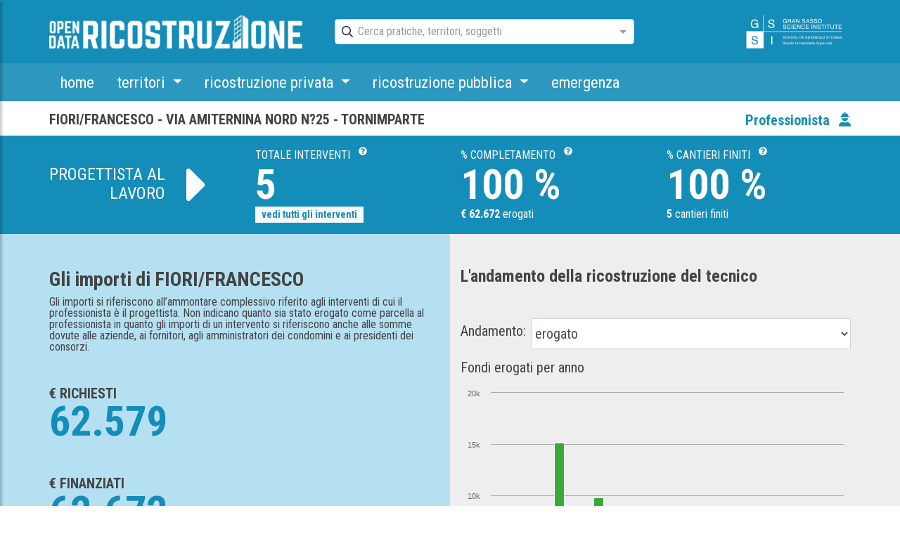

--- FILE ---
content_type: text/html; charset=utf-8
request_url: https://opendataricostruzione.gssi.it/professionisti-richiedenti/3155/(undefined)
body_size: 43793
content:
<!DOCTYPE html><html lang="it"><head>
  <meta charset="utf-8">
  <base href="/">
  <meta name="viewport" content="width=device-width, initial-scale=1">
  <link rel="icon" type="image/x-icon" href="favicon.ico">
  <link rel="manifest" href="manifest.json">
  <meta name="theme-color" content="#1976d2">
  <meta name="google-site-verification" content="PEe6fJ8DWp1o7nkC9A1toWs3lSg0kTT1IukIwzwBTnA">
<link rel="stylesheet" href="styles.e5fe9b8bd1ac79d2e707.css"><meta property="og:locale" content="it_IT"><title>opendataricostruzione | Opendata L'Aquila</title><meta property="og:title" content="home ctor"><meta name="description" content=""><meta property="og:description" content=""><meta property="og:site_name" content="Opendata L'Aquila"><meta property="og:type" content="website"><meta property="og:url" content="/professionisti-richiedenti/3155"><style ng-transition="my-app">.ng-select{position:relative;display:block;box-sizing:border-box}.ng-select div,.ng-select input,.ng-select span{box-sizing:border-box}.ng-select [hidden]{display:none}.ng-select.ng-select-searchable .ng-select-container .ng-value-container .ng-input{opacity:1}.ng-select.ng-select-opened .ng-select-container{z-index:1001}.ng-select.ng-select-disabled .ng-select-container .ng-value-container .ng-placeholder,.ng-select.ng-select-disabled .ng-select-container .ng-value-container .ng-value{-webkit-user-select:none;-moz-user-select:none;-ms-user-select:none;user-select:none;cursor:default}.ng-select.ng-select-disabled .ng-arrow-wrapper{cursor:default}.ng-select.ng-select-filtered .ng-placeholder{display:none}.ng-select .ng-select-container{color:#333;cursor:default;display:-webkit-box;display:flex;outline:0;overflow:hidden;position:relative;width:100%}.ng-select .ng-select-container .ng-value-container{display:-webkit-box;display:flex;-webkit-box-flex:1;flex:1}.ng-select .ng-select-container .ng-value-container .ng-input{opacity:0}.ng-select .ng-select-container .ng-value-container .ng-input>input{box-sizing:content-box;background:none;border:0;box-shadow:none;outline:0;cursor:default;width:100%}.ng-select .ng-select-container .ng-value-container .ng-input>input::-ms-clear{display:none}.ng-select .ng-select-container .ng-value-container .ng-input>input[readonly]{-webkit-user-select:none;-moz-user-select:none;-ms-user-select:none;user-select:none;width:0;padding:0}.ng-select.ng-select-single.ng-select-filtered .ng-select-container .ng-value-container .ng-value{visibility:hidden}.ng-select.ng-select-single .ng-select-container .ng-value-container,.ng-select.ng-select-single .ng-select-container .ng-value-container .ng-value{white-space:nowrap;overflow:hidden;text-overflow:ellipsis}.ng-select.ng-select-single .ng-select-container .ng-value-container .ng-value .ng-value-icon{display:none}.ng-select.ng-select-single .ng-select-container .ng-value-container .ng-input{position:absolute;left:0;width:100%}.ng-select.ng-select-multiple.ng-select-disabled>.ng-select-container .ng-value-container .ng-value .ng-value-icon{display:none}.ng-select.ng-select-multiple .ng-select-container .ng-value-container{flex-wrap:wrap}.ng-select.ng-select-multiple .ng-select-container .ng-value-container .ng-value{white-space:nowrap}.ng-select.ng-select-multiple .ng-select-container .ng-value-container .ng-value.ng-value-disabled .ng-value-icon{display:none}.ng-select.ng-select-multiple .ng-select-container .ng-value-container .ng-value .ng-value-icon{cursor:pointer}.ng-select.ng-select-multiple .ng-select-container .ng-value-container .ng-input{-webkit-box-flex:1;flex:1;z-index:2}.ng-select.ng-select-multiple .ng-select-container .ng-value-container .ng-placeholder{position:absolute;z-index:1}.ng-select .ng-clear-wrapper{cursor:pointer;position:relative;width:17px;-webkit-user-select:none;-moz-user-select:none;-ms-user-select:none;user-select:none}.ng-select .ng-clear-wrapper .ng-clear{display:inline-block;font-size:18px;line-height:1;pointer-events:none}.ng-select .ng-spinner-loader{border-radius:50%;width:17px;height:17px;margin-right:5px;font-size:10px;position:relative;text-indent:-9999em;border-top:2px solid rgba(66,66,66,.2);border-right:2px solid rgba(66,66,66,.2);border-bottom:2px solid rgba(66,66,66,.2);border-left:2px solid #424242;-webkit-transform:translateZ(0);transform:translateZ(0);-webkit-animation:.8s linear infinite load8;animation:.8s linear infinite load8}.ng-select .ng-spinner-loader:after{border-radius:50%;width:17px;height:17px}@-webkit-keyframes load8{0%{-webkit-transform:rotate(0);transform:rotate(0)}100%{-webkit-transform:rotate(360deg);transform:rotate(360deg)}}@keyframes load8{0%{-webkit-transform:rotate(0);transform:rotate(0)}100%{-webkit-transform:rotate(360deg);transform:rotate(360deg)}}.ng-select .ng-arrow-wrapper{cursor:pointer;position:relative;text-align:center;-webkit-user-select:none;-moz-user-select:none;-ms-user-select:none;user-select:none}.ng-select .ng-arrow-wrapper .ng-arrow{pointer-events:none;display:inline-block;height:0;width:0;position:relative}.ng-dropdown-panel{box-sizing:border-box;position:absolute;opacity:0;width:100%;z-index:1050;-webkit-overflow-scrolling:touch}.ng-dropdown-panel .ng-dropdown-panel-items{display:block;height:auto;box-sizing:border-box;max-height:240px;overflow-y:auto}.ng-dropdown-panel .ng-dropdown-panel-items .ng-optgroup{white-space:nowrap;overflow:hidden;text-overflow:ellipsis}.ng-dropdown-panel .ng-dropdown-panel-items .ng-option{box-sizing:border-box;cursor:pointer;display:block;white-space:nowrap;overflow:hidden;text-overflow:ellipsis}.ng-dropdown-panel .ng-dropdown-panel-items .ng-option .highlighted{font-weight:700;text-decoration:underline}.ng-dropdown-panel .ng-dropdown-panel-items .ng-option.disabled{cursor:default}.ng-dropdown-panel .scroll-host{overflow:hidden;overflow-y:auto;position:relative;display:block;-webkit-overflow-scrolling:touch}.ng-dropdown-panel .scrollable-content{top:0;left:0;width:100%;height:100%;position:absolute}.ng-dropdown-panel .total-padding{width:1px;opacity:0}</style><style ng-transition="my-app"></style><style ng-transition="my-app">@charset "UTF-8";@import url(https://fonts.googleapis.com/css?family=Roboto+Condensed:300,400,700);@import url(https://fonts.googleapis.com/icon?family=Material+Icons);.ng-select.ng-select-opened>.ng-select-container{background:#fff;border-color:#b3b3b3 #ccc #d9d9d9}.ng-select.ng-select-opened>.ng-select-container:hover{box-shadow:none}.ng-select.ng-select-opened>.ng-select-container .ng-arrow{top:-2px;border-color:transparent transparent #999;border-width:0 5px 5px}.ng-select.ng-select-opened>.ng-select-container .ng-arrow:hover{border-color:transparent transparent #333}.ng-select.ng-select-opened.ng-select-bottom>.ng-select-container{border-bottom-right-radius:0;border-bottom-left-radius:0}.ng-select.ng-select-opened.ng-select-top>.ng-select-container{border-top-right-radius:0;border-top-left-radius:0}.ng-select.ng-select-focused:not(.ng-select-opened)>.ng-select-container{border-color:#007eff;box-shadow:inset 0 1px 1px rgba(0,0,0,.075),0 0 0 3px rgba(0,126,255,.1)}.ng-select.ng-select-disabled>.ng-select-container{background-color:#f9f9f9}.ng-select .ng-has-value .ng-placeholder{display:none}.ng-select .ng-select-container{background-color:#fff;border-radius:4px;border:1px solid #ccc;min-height:36px;-webkit-box-align:center;align-items:center}.ng-select .ng-select-container:hover{box-shadow:0 1px 0 rgba(0,0,0,.06)}.ng-select .ng-select-container .ng-value-container{-webkit-box-align:center;align-items:center}[dir=rtl] .ng-select .ng-select-container .ng-value-container{padding-right:10px;padding-left:0}.ng-select .ng-select-container .ng-value-container .ng-placeholder{color:#999}.ng-select.ng-select-single .ng-select-container{height:36px}.ng-select.ng-select-single .ng-select-container .ng-value-container .ng-input{top:5px;left:0;padding-left:10px;padding-right:50px}[dir=rtl] .ng-select.ng-select-single .ng-select-container .ng-value-container .ng-input{padding-right:10px;padding-left:50px}.ng-select.ng-select-multiple.ng-select-disabled>.ng-select-container .ng-value-container .ng-value{background-color:#f9f9f9;border:1px solid #e6e6e6}.ng-select.ng-select-multiple.ng-select-disabled>.ng-select-container .ng-value-container .ng-value .ng-value-label{padding:0 5px}.ng-select.ng-select-multiple .ng-select-container .ng-value-container{padding-top:5px;padding-left:7px}[dir=rtl] .ng-select.ng-select-multiple .ng-select-container .ng-value-container{padding-right:7px;padding-left:0}.ng-select.ng-select-multiple .ng-select-container .ng-value-container .ng-value{font-size:.9em;margin-bottom:5px;background-color:#ebf5ff;border-radius:2px;margin-right:5px}[dir=rtl] .ng-select.ng-select-multiple .ng-select-container .ng-value-container .ng-value{margin-right:0;margin-left:5px}.ng-select.ng-select-multiple .ng-select-container .ng-value-container .ng-value.ng-value-disabled{background-color:#f9f9f9}.ng-select.ng-select-multiple .ng-select-container .ng-value-container .ng-value.ng-value-disabled .ng-value-label{padding-left:5px}[dir=rtl] .ng-select.ng-select-multiple .ng-select-container .ng-value-container .ng-value.ng-value-disabled .ng-value-label{padding-left:0;padding-right:5px}.ng-select.ng-select-multiple .ng-select-container .ng-value-container .ng-value .ng-value-icon,.ng-select.ng-select-multiple .ng-select-container .ng-value-container .ng-value .ng-value-label{display:inline-block;padding:1px 5px}.ng-select.ng-select-multiple .ng-select-container .ng-value-container .ng-value .ng-value-icon:hover{background-color:#d1e8ff}.ng-select.ng-select-multiple .ng-select-container .ng-value-container .ng-value .ng-value-icon.left{border-right:1px solid #b8dbff}[dir=rtl] .ng-select.ng-select-multiple .ng-select-container .ng-value-container .ng-value .ng-value-icon.left{border-left:1px solid #b8dbff;border-right:none}.ng-select.ng-select-multiple .ng-select-container .ng-value-container .ng-value .ng-value-icon.right{border-left:1px solid #b8dbff}[dir=rtl] .ng-select.ng-select-multiple .ng-select-container .ng-value-container .ng-value .ng-value-icon.right{border-left:0;border-right:1px solid #b8dbff}.ng-select.ng-select-multiple .ng-select-container .ng-value-container .ng-input{padding:0 0 3px 3px}[dir=rtl] .ng-select.ng-select-multiple .ng-select-container .ng-value-container .ng-input{padding:0 3px 3px 0}.ng-select.ng-select-multiple .ng-select-container .ng-value-container .ng-placeholder{top:5px;padding-bottom:5px;padding-left:3px}[dir=rtl] .ng-select.ng-select-multiple .ng-select-container .ng-value-container .ng-placeholder{padding-right:3px;padding-left:0}.ng-select .ng-clear-wrapper{color:#999}.ng-select .ng-clear-wrapper:hover .ng-clear{color:#d0021b}.ng-select .ng-spinner-zone{padding:5px 5px 0 0}[dir=rtl] .ng-select .ng-spinner-zone{padding:5px 0 0 5px}.ng-select .ng-arrow-wrapper{width:25px;padding-right:5px}[dir=rtl] .ng-select .ng-arrow-wrapper{padding-left:5px;padding-right:0}.ng-select .ng-arrow-wrapper:hover .ng-arrow{border-top-color:#666}.ng-select .ng-arrow-wrapper .ng-arrow{border-color:#999 transparent transparent;border-style:solid;border-width:5px 5px 2.5px}.ng-dropdown-panel{background-color:#fff;border:1px solid #ccc;box-shadow:0 1px 0 rgba(0,0,0,.06);left:0}.ng-dropdown-panel.ng-select-bottom{top:100%;border-bottom-right-radius:4px;border-bottom-left-radius:4px;border-top-color:#e6e6e6;margin-top:-1px}.ng-dropdown-panel.ng-select-bottom .ng-dropdown-panel-items .ng-option:last-child{border-bottom-right-radius:4px;border-bottom-left-radius:4px}.ng-dropdown-panel.ng-select-top{bottom:100%;border-top-right-radius:4px;border-top-left-radius:4px;border-bottom-color:#e6e6e6;margin-bottom:-1px}.ng-dropdown-panel.ng-select-top .ng-dropdown-panel-items .ng-option:first-child{border-top-right-radius:4px;border-top-left-radius:4px}.ng-dropdown-panel .ng-dropdown-header{border-bottom:1px solid #ccc;padding:5px 7px}.ng-dropdown-panel .ng-dropdown-footer{border-top:1px solid #ccc;padding:5px 7px}.ng-dropdown-panel .ng-dropdown-panel-items .ng-optgroup{-webkit-user-select:none;-moz-user-select:none;-ms-user-select:none;user-select:none;padding:8px 10px;font-weight:500;color:rgba(0,0,0,.54);cursor:pointer}.ng-dropdown-panel .ng-dropdown-panel-items .ng-optgroup.ng-option-disabled{cursor:default}.ng-dropdown-panel .ng-dropdown-panel-items .ng-optgroup.ng-option-marked{background-color:#f5faff}.ng-dropdown-panel .ng-dropdown-panel-items .ng-optgroup.ng-option-selected,.ng-dropdown-panel .ng-dropdown-panel-items .ng-optgroup.ng-option-selected.ng-option-marked{background-color:#ebf5ff;font-weight:600}.ng-dropdown-panel .ng-dropdown-panel-items .ng-option{background-color:#fff;color:rgba(0,0,0,.87);padding:8px 10px}.ng-dropdown-panel .ng-dropdown-panel-items .ng-option.ng-option-selected,.ng-dropdown-panel .ng-dropdown-panel-items .ng-option.ng-option-selected.ng-option-marked{color:#333;background-color:#ebf5ff}.ng-dropdown-panel .ng-dropdown-panel-items .ng-option.ng-option-selected .ng-option-label,.ng-dropdown-panel .ng-dropdown-panel-items .ng-option.ng-option-selected.ng-option-marked .ng-option-label{font-weight:600}.ng-dropdown-panel .ng-dropdown-panel-items .ng-option.ng-option-marked{background-color:#f5faff;color:#333}.ng-dropdown-panel .ng-dropdown-panel-items .ng-option.ng-option-disabled{color:#ccc}.ng-dropdown-panel .ng-dropdown-panel-items .ng-option.ng-option-child{padding-left:22px}[dir=rtl] .ng-dropdown-panel .ng-dropdown-panel-items .ng-option.ng-option-child{padding-right:22px;padding-left:0}.ng-dropdown-panel .ng-dropdown-panel-items .ng-option .ng-tag-label{font-size:80%;font-weight:400;padding-right:5px}[dir=rtl] .ng-dropdown-panel .ng-dropdown-panel-items .ng-option .ng-tag-label{padding-left:5px;padding-right:0}[dir=rtl] .ng-dropdown-panel{direction:rtl;text-align:right}.ngx-datatable{display:block;overflow:hidden;-webkit-box-pack:center;justify-content:center;position:relative;-webkit-transform:translate3d(0,0,0)}.ngx-datatable [hidden]{display:none!important}.ngx-datatable *,.ngx-datatable :after,.ngx-datatable :before{box-sizing:border-box}.ngx-datatable.scroll-vertical .datatable-body{overflow-y:auto}.ngx-datatable.scroll-vertical.virtualized .datatable-body .datatable-row-wrapper{position:absolute}.ngx-datatable.scroll-horz .datatable-body{overflow-x:auto;-webkit-overflow-scrolling:touch}.ngx-datatable.fixed-header .datatable-header .datatable-header-inner{white-space:nowrap}.ngx-datatable.fixed-header .datatable-header .datatable-header-inner .datatable-header-cell{white-space:nowrap;overflow:hidden;text-overflow:ellipsis}.ngx-datatable.fixed-row .datatable-scroll,.ngx-datatable.fixed-row .datatable-scroll .datatable-body-row{white-space:nowrap}.ngx-datatable.fixed-row .datatable-scroll .datatable-body-row .datatable-body-cell,.ngx-datatable.fixed-row .datatable-scroll .datatable-body-row .datatable-body-group-cell{overflow:hidden;white-space:nowrap;text-overflow:ellipsis}.ngx-datatable .datatable-body-row,.ngx-datatable .datatable-header-inner,.ngx-datatable .datatable-row-center{display:-webkit-box;display:flex;-webkit-box-orient:horizontal;-webkit-box-direction:normal;flex-direction:row;-o-flex-flow:row;flex-flow:row}.ngx-datatable .datatable-body-cell,.ngx-datatable .datatable-header-cell{overflow-x:hidden;vertical-align:top;display:inline-block;line-height:1.625}.ngx-datatable .datatable-body-cell:focus,.ngx-datatable .datatable-header-cell:focus{outline:0}.ngx-datatable .datatable-row-left,.ngx-datatable .datatable-row-right{z-index:9}.ngx-datatable .datatable-row-center,.ngx-datatable .datatable-row-group,.ngx-datatable .datatable-row-left,.ngx-datatable .datatable-row-right{position:relative}.ngx-datatable .datatable-header{display:block;overflow:hidden}.ngx-datatable .datatable-header .datatable-header-inner{-webkit-box-align:stretch;align-items:stretch;-webkit-align-items:stretch}.ngx-datatable .datatable-header .datatable-header-cell{position:relative;display:inline-block}.ngx-datatable .datatable-header .datatable-header-cell.sortable .datatable-header-cell-wrapper{cursor:pointer}.ngx-datatable .datatable-header .datatable-header-cell.longpress .datatable-header-cell-wrapper{cursor:move}.ngx-datatable .datatable-header .datatable-header-cell .sort-btn{line-height:100%;vertical-align:middle;display:inline-block;cursor:pointer}.ngx-datatable .datatable-header .datatable-header-cell .resize-handle,.ngx-datatable .datatable-header .datatable-header-cell .resize-handle--not-resizable{display:inline-block;position:absolute;right:0;top:0;bottom:0;width:5px;padding:0 4px;visibility:hidden}.ngx-datatable .datatable-header .datatable-header-cell .resize-handle{cursor:ew-resize}.ngx-datatable .datatable-header .datatable-header-cell.resizeable:hover .resize-handle,.ngx-datatable .datatable-header .datatable-header-cell:hover .resize-handle--not-resizable{visibility:visible}.ngx-datatable .datatable-header .datatable-header-cell .targetMarker{position:absolute;top:0;bottom:0}.ngx-datatable .datatable-header .datatable-header-cell .targetMarker.dragFromLeft{right:0}.ngx-datatable .datatable-header .datatable-header-cell .targetMarker.dragFromRight{left:0}.ngx-datatable .datatable-header .datatable-header-cell .datatable-header-cell-template-wrap{height:inherit}.ngx-datatable .datatable-body{position:relative;z-index:10;display:block}.ngx-datatable .datatable-body .datatable-scroll{display:inline-block}.ngx-datatable .datatable-body .datatable-row-detail{overflow-y:hidden}.ngx-datatable .datatable-body .datatable-row-wrapper{display:-webkit-box;display:flex;-webkit-box-orient:vertical;-webkit-box-direction:normal;flex-direction:column}.ngx-datatable .datatable-body .datatable-body-row{outline:0}.ngx-datatable .datatable-body .datatable-body-row>div{display:-webkit-box;display:flex}.ngx-datatable .datatable-footer{display:block;width:100%;overflow:auto}.ngx-datatable .datatable-footer .datatable-footer-inner{display:-webkit-box;display:flex;-webkit-box-align:center;align-items:center;width:100%}.ngx-datatable .datatable-footer .selected-count .page-count{-webkit-box-flex:1;flex:1 1 40%}.ngx-datatable .datatable-footer .selected-count .datatable-pager{-webkit-box-flex:1;flex:1 1 60%}.ngx-datatable .datatable-footer .page-count{-webkit-box-flex:1;flex:1 1 20%}.ngx-datatable .datatable-footer .datatable-pager{-webkit-box-flex:1;flex:1 1 80%;text-align:right}.ngx-datatable .datatable-footer .datatable-pager .pager,.ngx-datatable .datatable-footer .datatable-pager .pager li{padding:0;margin:0;display:inline-block;list-style:none}.ngx-datatable .datatable-footer .datatable-pager .pager li,.ngx-datatable .datatable-footer .datatable-pager .pager li a{outline:0}.ngx-datatable .datatable-footer .datatable-pager .pager li a{cursor:pointer;display:inline-block}.ngx-datatable .datatable-footer .datatable-pager .pager li.disabled a{cursor:not-allowed}@font-face{font-family:data-table;src:url(data-table.bce071e976865da51100.eot);src:url(data-table.bce071e976865da51100.eot?#iefix) format('embedded-opentype'),url(data-table.246ea8fa6c452b0f3c4f.woff) format('woff'),url(data-table.c8c6d300cb7abb9f36e8.ttf) format('truetype'),url(data-table.b0aebd744ce7adb780a9.svg#data-table) format('svg');font-weight:400;font-style:normal}[data-icon]:before{font-family:data-table!important;content:attr(data-icon);font-style:normal!important;font-weight:400!important;font-variant:normal!important;text-transform:none!important;speak:none;line-height:1;-webkit-font-smoothing:antialiased;-moz-osx-font-smoothing:grayscale}[class*=' datatable-icon-']:before,[class^=datatable-icon-]:before{font-family:data-table!important;font-style:normal!important;font-weight:400!important;font-variant:normal!important;text-transform:none!important;speak:none;line-height:1;-webkit-font-smoothing:antialiased;-moz-osx-font-smoothing:grayscale}.datatable-icon-filter:before{content:'\62'}.datatable-icon-collapse:before{content:'\61'}.datatable-icon-expand:before{content:'\63'}.datatable-icon-close:before{content:'\64'}.datatable-icon-up:before{content:'\65'}.datatable-icon-down:before{content:'\66'}.datatable-icon-sort:before{content:'\67'}.datatable-icon-done:before{content:'\68'}.datatable-icon-done-all:before{content:'\69'}.datatable-icon-search:before{content:'\6a'}.datatable-icon-pin:before{content:'\6b'}.datatable-icon-add:before{content:'\6d'}.datatable-icon-left:before{content:'\6f'}.datatable-icon-right:before{content:'\70'}.datatable-icon-skip:before{content:'\71'}.datatable-icon-prev:before{content:'\72'}article,aside,details,figcaption,figure,footer,header,hgroup,main,nav,section,summary{display:block}audio,canvas,progress,video{display:inline-block;vertical-align:baseline}audio:not([controls]){display:none;height:0}a:active,a:hover{outline:0}dfn{font-style:italic}h1{margin:.67em 0}mark{background:#ff0;color:#000}img,legend{border:0}svg:not(:root){overflow:hidden}hr{box-sizing:content-box}button,input,optgroup,select,textarea{color:inherit;font:inherit}button,html input[type=button],input[type=reset],input[type=submit]{-webkit-appearance:button;cursor:pointer}button[disabled],html input[disabled]{cursor:default}button::-moz-focus-inner,input::-moz-focus-inner{border:0;padding:0}input{line-height:normal}input[type=number]::-webkit-inner-spin-button,input[type=number]::-webkit-outer-spin-button{height:auto}input[type=search]{-webkit-appearance:textfield;box-sizing:content-box}input[type=search]::-webkit-search-cancel-button,input[type=search]::-webkit-search-decoration{-webkit-appearance:none}optgroup{font-weight:700}table{border-spacing:0;border-collapse:collapse}td,th{padding:0}@media print{*{text-shadow:none!important;color:#000!important;background:0 0!important;box-shadow:none!important}a,a:visited{text-decoration:underline}a[href]:after{content:" (" attr(href) ")"}abbr[title]:after{content:" (" attr(title) ")"}a[href^="#"]:after,a[href^="javascript:"]:after{content:""}blockquote,pre{border:1px solid #999;page-break-inside:avoid}thead{display:table-header-group}img,tr{page-break-inside:avoid}img{max-width:100%!important}h2,h3,p{orphans:3;widows:3}h2,h3{page-break-after:avoid}select{background:#fff!important}.navbar{display:none}.table td,.table th{background-color:#fff!important}.btn>.caret,.dropup>.btn>.caret{border-top-color:#000!important}.label{border:1px solid #000}.table{border-collapse:collapse!important}.table-bordered td,.table-bordered th{border:1px solid #ddd!important}}:root{--blue:#007bff;--indigo:#6610f2;--purple:#6f42c1;--pink:#e83e8c;--red:#dc3545;--orange:#fd7e14;--yellow:#ffc107;--green:#28a745;--teal:#20c997;--cyan:#17a2b8;--white:#fff;--gray:#6c757d;--gray-dark:#343a40;--primary:#158db9;--secondary:#6c757d;--success:#28a745;--info:#17a2b8;--warning:#ffc107;--danger:#dc3545;--light:#f8f9fa;--dark:#343a40;--breakpoint-xs:0;--breakpoint-sm:576px;--breakpoint-md:768px;--breakpoint-lg:992px;--breakpoint-xl:1200px;--font-family-sans-serif:-apple-system,BlinkMacSystemFont,"Segoe UI",Roboto,"Helvetica Neue",Arial,"Noto Sans",sans-serif,"Apple Color Emoji","Segoe UI Emoji","Segoe UI Symbol","Noto Color Emoji";--font-family-monospace:SFMono-Regular,Menlo,Monaco,Consolas,"Liberation Mono","Courier New",monospace}*,::after,::before{box-sizing:border-box}html{font-family:sans-serif;line-height:1.15;-webkit-text-size-adjust:100%;-webkit-tap-highlight-color:transparent}article,aside,figcaption,figure,footer,header,hgroup,main,nav,section{display:block}body{font-family:-apple-system,BlinkMacSystemFont,"Segoe UI",Roboto,"Helvetica Neue",Arial,"Noto Sans",sans-serif,"Apple Color Emoji","Segoe UI Emoji","Segoe UI Symbol","Noto Color Emoji";font-size:1rem;line-height:1.5;text-align:left}[tabindex="-1"]:focus{outline:0!important}h1,h2,h3,h4,h5,h6{margin-top:0}dl,ol,p,ul{margin-top:0;margin-bottom:1rem}abbr[data-original-title],abbr[title]{text-decoration:underline;-webkit-text-decoration:underline dotted;text-decoration:underline dotted;cursor:help;border-bottom:0;-webkit-text-decoration-skip-ink:none;text-decoration-skip-ink:none}address{margin-bottom:1rem;font-style:normal;line-height:inherit}ol ol,ol ul,ul ol,ul ul{margin-bottom:0}dt{font-weight:700}dd{margin-bottom:.5rem;margin-left:0}blockquote,figure{margin:0 0 1rem}b,strong{font-weight:bolder}sub,sup{position:relative;font-size:75%;line-height:0;vertical-align:baseline}sub{bottom:-.25em}sup{top:-.5em}a{background:0 0;color:#158db9;text-decoration:none}a:hover{color:#0d5974;text-decoration:underline}a:not([href]):not([tabindex]),a:not([href]):not([tabindex]):focus,a:not([href]):not([tabindex]):hover{color:inherit;text-decoration:none}a:not([href]):not([tabindex]):focus{outline:0}code,kbd,pre,samp{font-family:SFMono-Regular,Menlo,Monaco,Consolas,"Liberation Mono","Courier New",monospace;font-size:1em}pre{margin-top:0;margin-bottom:1rem;overflow:auto}img{vertical-align:middle;border-style:none}svg{overflow:hidden;vertical-align:middle}caption{padding-top:.75rem;padding-bottom:.75rem;color:#6c757d;text-align:left;caption-side:bottom}th{text-align:inherit}label{display:inline-block;margin-bottom:.5rem}button{border-radius:0}button:focus{outline:dotted 1px;outline:-webkit-focus-ring-color auto 5px}button,input,optgroup,select,textarea{margin:0;font-family:inherit;font-size:inherit;line-height:inherit}button,input{overflow:visible}button,select{text-transform:none}select{word-wrap:normal}[type=button],[type=reset],[type=submit],button{-webkit-appearance:button}[type=button]:not(:disabled),[type=reset]:not(:disabled),[type=submit]:not(:disabled),button:not(:disabled){cursor:pointer}[type=button]::-moz-focus-inner,[type=reset]::-moz-focus-inner,[type=submit]::-moz-focus-inner,button::-moz-focus-inner{padding:0;border-style:none}input[type=checkbox],input[type=radio]{box-sizing:border-box;padding:0}input[type=date],input[type=datetime-local],input[type=month],input[type=time]{-webkit-appearance:listbox}textarea{overflow:auto;resize:vertical}fieldset{min-width:0;padding:0;margin:0;border:0}legend{display:block;width:100%;max-width:100%;padding:0;margin-bottom:.5rem;font-size:1.5rem;line-height:inherit;color:inherit;white-space:normal}progress{vertical-align:baseline}[type=number]::-webkit-inner-spin-button,[type=number]::-webkit-outer-spin-button{height:auto}[type=search]{outline-offset:-2px;-webkit-appearance:none}[type=search]::-webkit-search-decoration{-webkit-appearance:none}::-webkit-file-upload-button{font:inherit;-webkit-appearance:button}output{display:inline-block}summary{display:list-item;cursor:pointer}template{display:none}[hidden]{display:none!important}.h1,.h2,.h3,.h4,.h5,.h6,h1,h2,h3,h4,h5,h6{margin-bottom:.5rem;font-weight:500;line-height:1.2}.h1,h1{font-size:2.5rem}.h2,h2{font-size:2rem}.h3,h3{font-size:1.75rem}.h4,h4{font-size:1.5rem}.h5,h5{font-size:1.25rem}.h6,h6{font-size:1rem}.lead{font-size:1.25rem;font-weight:300}.display-1{font-size:6rem;font-weight:300;line-height:1.2}.display-2{font-size:5.5rem;font-weight:300;line-height:1.2}.display-3{font-size:4.5rem;font-weight:300;line-height:1.2}.display-4{font-size:3.5rem;font-weight:300;line-height:1.2}hr{box-sizing:content-box;height:0;overflow:visible;margin-top:1rem;margin-bottom:1rem;border:0;border-top:1px solid rgba(0,0,0,.1)}.small,small{font-size:80%;font-weight:400}.mark,mark{padding:.2em;background-color:#fcf8e3}.list-inline,.list-unstyled{padding-left:0;list-style:none}.list-inline-item{display:inline-block}.list-inline-item:not(:last-child){margin-right:.5rem}.initialism{font-size:90%;text-transform:uppercase}.blockquote{margin-bottom:1rem;font-size:1.25rem}.blockquote-footer{display:block;font-size:80%;color:#6c757d}.blockquote-footer::before{content:"— "}.img-fluid{max-width:100%;height:auto}.img-thumbnail{padding:.25rem;background-color:#fff;border:1px solid #dee2e6;max-width:100%;height:auto}.figure{display:inline-block}.figure-img{margin-bottom:.5rem;line-height:1}.figure-caption{font-size:90%;color:#6c757d}code{font-size:87.5%;color:#e83e8c;word-break:break-word}a>code{color:inherit}kbd{padding:.2rem .4rem;font-size:87.5%;color:#fff;background-color:#212529}kbd kbd{padding:0;font-size:100%;font-weight:700}pre{display:block;font-size:87.5%;color:#212529}pre code{font-size:inherit;color:inherit;word-break:normal}.pre-scrollable{max-height:340px;overflow-y:scroll}.container{width:100%;padding-right:15px;padding-left:15px;margin-right:auto;margin-left:auto}@media (min-width:576px){.container{max-width:540px}}@media (min-width:768px){.container{max-width:720px}}@media (min-width:992px){.container{max-width:1169px}}@media (min-width:1200px){.container{max-width:1170px}}.container-fluid{width:100%;padding-right:15px;padding-left:15px;margin-right:auto;margin-left:auto}.row{display:-webkit-box;display:flex;flex-wrap:wrap;margin-right:-15px;margin-left:-15px}.no-gutters{margin-right:0;margin-left:0}.no-gutters>.col,.no-gutters>[class*=col-]{padding-right:0;padding-left:0}.col,.col-1,.col-10,.col-11,.col-12,.col-2,.col-3,.col-4,.col-5,.col-6,.col-7,.col-8,.col-9,.col-auto,.col-lg,.col-lg-1,.col-lg-10,.col-lg-11,.col-lg-12,.col-lg-2,.col-lg-3,.col-lg-4,.col-lg-5,.col-lg-6,.col-lg-7,.col-lg-8,.col-lg-9,.col-lg-auto,.col-md,.col-md-1,.col-md-10,.col-md-11,.col-md-12,.col-md-2,.col-md-3,.col-md-4,.col-md-5,.col-md-6,.col-md-7,.col-md-8,.col-md-9,.col-md-auto,.col-sm,.col-sm-1,.col-sm-10,.col-sm-11,.col-sm-12,.col-sm-2,.col-sm-3,.col-sm-4,.col-sm-5,.col-sm-6,.col-sm-7,.col-sm-8,.col-sm-9,.col-sm-auto,.col-xl,.col-xl-1,.col-xl-10,.col-xl-11,.col-xl-12,.col-xl-2,.col-xl-3,.col-xl-4,.col-xl-5,.col-xl-6,.col-xl-7,.col-xl-8,.col-xl-9,.col-xl-auto{position:relative;width:100%;padding-right:15px;padding-left:15px}.col{flex-basis:0;-webkit-box-flex:1;flex-grow:1;max-width:100%}.col-auto{-webkit-box-flex:0;flex:0 0 auto;width:auto;max-width:100%}.col-1{-webkit-box-flex:0;flex:0 0 8.3333333333%;max-width:8.3333333333%}.col-2{-webkit-box-flex:0;flex:0 0 16.6666666667%;max-width:16.6666666667%}.col-3{-webkit-box-flex:0;flex:0 0 25%;max-width:25%}.col-4{-webkit-box-flex:0;flex:0 0 33.3333333333%;max-width:33.3333333333%}.col-5{-webkit-box-flex:0;flex:0 0 41.6666666667%;max-width:41.6666666667%}.col-6{-webkit-box-flex:0;flex:0 0 50%;max-width:50%}.col-7{-webkit-box-flex:0;flex:0 0 58.3333333333%;max-width:58.3333333333%}.col-8{-webkit-box-flex:0;flex:0 0 66.6666666667%;max-width:66.6666666667%}.col-9{-webkit-box-flex:0;flex:0 0 75%;max-width:75%}.col-10{-webkit-box-flex:0;flex:0 0 83.3333333333%;max-width:83.3333333333%}.col-11{-webkit-box-flex:0;flex:0 0 91.6666666667%;max-width:91.6666666667%}.col-12{-webkit-box-flex:0;flex:0 0 100%;max-width:100%}.order-first{-webkit-box-ordinal-group:0;order:-1}.order-last{-webkit-box-ordinal-group:14;order:13}.order-0{-webkit-box-ordinal-group:1;order:0}.order-1{-webkit-box-ordinal-group:2;order:1}.order-2{-webkit-box-ordinal-group:3;order:2}.order-3{-webkit-box-ordinal-group:4;order:3}.order-4{-webkit-box-ordinal-group:5;order:4}.order-5{-webkit-box-ordinal-group:6;order:5}.order-6{-webkit-box-ordinal-group:7;order:6}.order-7{-webkit-box-ordinal-group:8;order:7}.order-8{-webkit-box-ordinal-group:9;order:8}.order-9{-webkit-box-ordinal-group:10;order:9}.order-10{-webkit-box-ordinal-group:11;order:10}.order-11{-webkit-box-ordinal-group:12;order:11}.order-12{-webkit-box-ordinal-group:13;order:12}.offset-1{margin-left:8.3333333333%}.offset-2{margin-left:16.6666666667%}.offset-3{margin-left:25%}.offset-4{margin-left:33.3333333333%}.offset-5{margin-left:41.6666666667%}.offset-6{margin-left:50%}.offset-7{margin-left:58.3333333333%}.offset-8{margin-left:66.6666666667%}.offset-9{margin-left:75%}.offset-10{margin-left:83.3333333333%}.offset-11{margin-left:91.6666666667%}@media (min-width:576px){.col-sm{flex-basis:0;-webkit-box-flex:1;flex-grow:1;max-width:100%}.col-sm-auto{-webkit-box-flex:0;flex:0 0 auto;width:auto;max-width:100%}.col-sm-1{-webkit-box-flex:0;flex:0 0 8.3333333333%;max-width:8.3333333333%}.col-sm-2{-webkit-box-flex:0;flex:0 0 16.6666666667%;max-width:16.6666666667%}.col-sm-3{-webkit-box-flex:0;flex:0 0 25%;max-width:25%}.col-sm-4{-webkit-box-flex:0;flex:0 0 33.3333333333%;max-width:33.3333333333%}.col-sm-5{-webkit-box-flex:0;flex:0 0 41.6666666667%;max-width:41.6666666667%}.col-sm-6{-webkit-box-flex:0;flex:0 0 50%;max-width:50%}.col-sm-7{-webkit-box-flex:0;flex:0 0 58.3333333333%;max-width:58.3333333333%}.col-sm-8{-webkit-box-flex:0;flex:0 0 66.6666666667%;max-width:66.6666666667%}.col-sm-9{-webkit-box-flex:0;flex:0 0 75%;max-width:75%}.col-sm-10{-webkit-box-flex:0;flex:0 0 83.3333333333%;max-width:83.3333333333%}.col-sm-11{-webkit-box-flex:0;flex:0 0 91.6666666667%;max-width:91.6666666667%}.col-sm-12{-webkit-box-flex:0;flex:0 0 100%;max-width:100%}.order-sm-first{-webkit-box-ordinal-group:0;order:-1}.order-sm-last{-webkit-box-ordinal-group:14;order:13}.order-sm-0{-webkit-box-ordinal-group:1;order:0}.order-sm-1{-webkit-box-ordinal-group:2;order:1}.order-sm-2{-webkit-box-ordinal-group:3;order:2}.order-sm-3{-webkit-box-ordinal-group:4;order:3}.order-sm-4{-webkit-box-ordinal-group:5;order:4}.order-sm-5{-webkit-box-ordinal-group:6;order:5}.order-sm-6{-webkit-box-ordinal-group:7;order:6}.order-sm-7{-webkit-box-ordinal-group:8;order:7}.order-sm-8{-webkit-box-ordinal-group:9;order:8}.order-sm-9{-webkit-box-ordinal-group:10;order:9}.order-sm-10{-webkit-box-ordinal-group:11;order:10}.order-sm-11{-webkit-box-ordinal-group:12;order:11}.order-sm-12{-webkit-box-ordinal-group:13;order:12}.offset-sm-0{margin-left:0}.offset-sm-1{margin-left:8.3333333333%}.offset-sm-2{margin-left:16.6666666667%}.offset-sm-3{margin-left:25%}.offset-sm-4{margin-left:33.3333333333%}.offset-sm-5{margin-left:41.6666666667%}.offset-sm-6{margin-left:50%}.offset-sm-7{margin-left:58.3333333333%}.offset-sm-8{margin-left:66.6666666667%}.offset-sm-9{margin-left:75%}.offset-sm-10{margin-left:83.3333333333%}.offset-sm-11{margin-left:91.6666666667%}}@media (min-width:768px){.col-md{flex-basis:0;-webkit-box-flex:1;flex-grow:1;max-width:100%}.col-md-auto{-webkit-box-flex:0;flex:0 0 auto;width:auto;max-width:100%}.col-md-1{-webkit-box-flex:0;flex:0 0 8.3333333333%;max-width:8.3333333333%}.col-md-2{-webkit-box-flex:0;flex:0 0 16.6666666667%;max-width:16.6666666667%}.col-md-3{-webkit-box-flex:0;flex:0 0 25%;max-width:25%}.col-md-4{-webkit-box-flex:0;flex:0 0 33.3333333333%;max-width:33.3333333333%}.col-md-5{-webkit-box-flex:0;flex:0 0 41.6666666667%;max-width:41.6666666667%}.col-md-6{-webkit-box-flex:0;flex:0 0 50%;max-width:50%}.col-md-7{-webkit-box-flex:0;flex:0 0 58.3333333333%;max-width:58.3333333333%}.col-md-8{-webkit-box-flex:0;flex:0 0 66.6666666667%;max-width:66.6666666667%}.col-md-9{-webkit-box-flex:0;flex:0 0 75%;max-width:75%}.col-md-10{-webkit-box-flex:0;flex:0 0 83.3333333333%;max-width:83.3333333333%}.col-md-11{-webkit-box-flex:0;flex:0 0 91.6666666667%;max-width:91.6666666667%}.col-md-12{-webkit-box-flex:0;flex:0 0 100%;max-width:100%}.order-md-first{-webkit-box-ordinal-group:0;order:-1}.order-md-last{-webkit-box-ordinal-group:14;order:13}.order-md-0{-webkit-box-ordinal-group:1;order:0}.order-md-1{-webkit-box-ordinal-group:2;order:1}.order-md-2{-webkit-box-ordinal-group:3;order:2}.order-md-3{-webkit-box-ordinal-group:4;order:3}.order-md-4{-webkit-box-ordinal-group:5;order:4}.order-md-5{-webkit-box-ordinal-group:6;order:5}.order-md-6{-webkit-box-ordinal-group:7;order:6}.order-md-7{-webkit-box-ordinal-group:8;order:7}.order-md-8{-webkit-box-ordinal-group:9;order:8}.order-md-9{-webkit-box-ordinal-group:10;order:9}.order-md-10{-webkit-box-ordinal-group:11;order:10}.order-md-11{-webkit-box-ordinal-group:12;order:11}.order-md-12{-webkit-box-ordinal-group:13;order:12}.offset-md-0{margin-left:0}.offset-md-1{margin-left:8.3333333333%}.offset-md-2{margin-left:16.6666666667%}.offset-md-3{margin-left:25%}.offset-md-4{margin-left:33.3333333333%}.offset-md-5{margin-left:41.6666666667%}.offset-md-6{margin-left:50%}.offset-md-7{margin-left:58.3333333333%}.offset-md-8{margin-left:66.6666666667%}.offset-md-9{margin-left:75%}.offset-md-10{margin-left:83.3333333333%}.offset-md-11{margin-left:91.6666666667%}}@media (min-width:992px){.col-lg{flex-basis:0;-webkit-box-flex:1;flex-grow:1;max-width:100%}.col-lg-auto{-webkit-box-flex:0;flex:0 0 auto;width:auto;max-width:100%}.col-lg-1{-webkit-box-flex:0;flex:0 0 8.3333333333%;max-width:8.3333333333%}.col-lg-2{-webkit-box-flex:0;flex:0 0 16.6666666667%;max-width:16.6666666667%}.col-lg-3{-webkit-box-flex:0;flex:0 0 25%;max-width:25%}.col-lg-4{-webkit-box-flex:0;flex:0 0 33.3333333333%;max-width:33.3333333333%}.col-lg-5{-webkit-box-flex:0;flex:0 0 41.6666666667%;max-width:41.6666666667%}.col-lg-6{-webkit-box-flex:0;flex:0 0 50%;max-width:50%}.col-lg-7{-webkit-box-flex:0;flex:0 0 58.3333333333%;max-width:58.3333333333%}.col-lg-8{-webkit-box-flex:0;flex:0 0 66.6666666667%;max-width:66.6666666667%}.col-lg-9{-webkit-box-flex:0;flex:0 0 75%;max-width:75%}.col-lg-10{-webkit-box-flex:0;flex:0 0 83.3333333333%;max-width:83.3333333333%}.col-lg-11{-webkit-box-flex:0;flex:0 0 91.6666666667%;max-width:91.6666666667%}.col-lg-12{-webkit-box-flex:0;flex:0 0 100%;max-width:100%}.order-lg-first{-webkit-box-ordinal-group:0;order:-1}.order-lg-last{-webkit-box-ordinal-group:14;order:13}.order-lg-0{-webkit-box-ordinal-group:1;order:0}.order-lg-1{-webkit-box-ordinal-group:2;order:1}.order-lg-2{-webkit-box-ordinal-group:3;order:2}.order-lg-3{-webkit-box-ordinal-group:4;order:3}.order-lg-4{-webkit-box-ordinal-group:5;order:4}.order-lg-5{-webkit-box-ordinal-group:6;order:5}.order-lg-6{-webkit-box-ordinal-group:7;order:6}.order-lg-7{-webkit-box-ordinal-group:8;order:7}.order-lg-8{-webkit-box-ordinal-group:9;order:8}.order-lg-9{-webkit-box-ordinal-group:10;order:9}.order-lg-10{-webkit-box-ordinal-group:11;order:10}.order-lg-11{-webkit-box-ordinal-group:12;order:11}.order-lg-12{-webkit-box-ordinal-group:13;order:12}.offset-lg-0{margin-left:0}.offset-lg-1{margin-left:8.3333333333%}.offset-lg-2{margin-left:16.6666666667%}.offset-lg-3{margin-left:25%}.offset-lg-4{margin-left:33.3333333333%}.offset-lg-5{margin-left:41.6666666667%}.offset-lg-6{margin-left:50%}.offset-lg-7{margin-left:58.3333333333%}.offset-lg-8{margin-left:66.6666666667%}.offset-lg-9{margin-left:75%}.offset-lg-10{margin-left:83.3333333333%}.offset-lg-11{margin-left:91.6666666667%}}@media (min-width:1200px){.col-xl{flex-basis:0;-webkit-box-flex:1;flex-grow:1;max-width:100%}.col-xl-auto{-webkit-box-flex:0;flex:0 0 auto;width:auto;max-width:100%}.col-xl-1{-webkit-box-flex:0;flex:0 0 8.3333333333%;max-width:8.3333333333%}.col-xl-2{-webkit-box-flex:0;flex:0 0 16.6666666667%;max-width:16.6666666667%}.col-xl-3{-webkit-box-flex:0;flex:0 0 25%;max-width:25%}.col-xl-4{-webkit-box-flex:0;flex:0 0 33.3333333333%;max-width:33.3333333333%}.col-xl-5{-webkit-box-flex:0;flex:0 0 41.6666666667%;max-width:41.6666666667%}.col-xl-6{-webkit-box-flex:0;flex:0 0 50%;max-width:50%}.col-xl-7{-webkit-box-flex:0;flex:0 0 58.3333333333%;max-width:58.3333333333%}.col-xl-8{-webkit-box-flex:0;flex:0 0 66.6666666667%;max-width:66.6666666667%}.col-xl-9{-webkit-box-flex:0;flex:0 0 75%;max-width:75%}.col-xl-10{-webkit-box-flex:0;flex:0 0 83.3333333333%;max-width:83.3333333333%}.col-xl-11{-webkit-box-flex:0;flex:0 0 91.6666666667%;max-width:91.6666666667%}.col-xl-12{-webkit-box-flex:0;flex:0 0 100%;max-width:100%}.order-xl-first{-webkit-box-ordinal-group:0;order:-1}.order-xl-last{-webkit-box-ordinal-group:14;order:13}.order-xl-0{-webkit-box-ordinal-group:1;order:0}.order-xl-1{-webkit-box-ordinal-group:2;order:1}.order-xl-2{-webkit-box-ordinal-group:3;order:2}.order-xl-3{-webkit-box-ordinal-group:4;order:3}.order-xl-4{-webkit-box-ordinal-group:5;order:4}.order-xl-5{-webkit-box-ordinal-group:6;order:5}.order-xl-6{-webkit-box-ordinal-group:7;order:6}.order-xl-7{-webkit-box-ordinal-group:8;order:7}.order-xl-8{-webkit-box-ordinal-group:9;order:8}.order-xl-9{-webkit-box-ordinal-group:10;order:9}.order-xl-10{-webkit-box-ordinal-group:11;order:10}.order-xl-11{-webkit-box-ordinal-group:12;order:11}.order-xl-12{-webkit-box-ordinal-group:13;order:12}.offset-xl-0{margin-left:0}.offset-xl-1{margin-left:8.3333333333%}.offset-xl-2{margin-left:16.6666666667%}.offset-xl-3{margin-left:25%}.offset-xl-4{margin-left:33.3333333333%}.offset-xl-5{margin-left:41.6666666667%}.offset-xl-6{margin-left:50%}.offset-xl-7{margin-left:58.3333333333%}.offset-xl-8{margin-left:66.6666666667%}.offset-xl-9{margin-left:75%}.offset-xl-10{margin-left:83.3333333333%}.offset-xl-11{margin-left:91.6666666667%}}.table{width:100%;margin-bottom:1rem;color:#212529}.table td,.table th{padding:.75rem;vertical-align:top;border-top:1px solid #dee2e6}.table thead th{vertical-align:bottom;border-bottom:2px solid #dee2e6}.table tbody+tbody{border-top:2px solid #dee2e6}.table-sm td,.table-sm th{padding:.3rem}.table-bordered,.table-bordered td,.table-bordered th{border:1px solid #dee2e6}.table-bordered thead td,.table-bordered thead th{border-bottom-width:2px}.table-borderless tbody+tbody,.table-borderless td,.table-borderless th,.table-borderless thead th{border:0}.table-striped tbody tr:nth-of-type(odd){background-color:rgba(0,0,0,.05)}.table-hover tbody tr:hover{color:#212529;background-color:rgba(0,0,0,.075)}.table-primary,.table-primary>td,.table-primary>th{background-color:#bddfeb}.table-primary tbody+tbody,.table-primary td,.table-primary th,.table-primary thead th{border-color:#85c4db}.table-hover .table-primary:hover,.table-hover .table-primary:hover>td,.table-hover .table-primary:hover>th{background-color:#a9d6e5}.table-secondary,.table-secondary>td,.table-secondary>th{background-color:#d6d8db}.table-secondary tbody+tbody,.table-secondary td,.table-secondary th,.table-secondary thead th{border-color:#b3b7bb}.table-hover .table-secondary:hover,.table-hover .table-secondary:hover>td,.table-hover .table-secondary:hover>th{background-color:#c8cbcf}.table-success,.table-success>td,.table-success>th{background-color:#c3e6cb}.table-success tbody+tbody,.table-success td,.table-success th,.table-success thead th{border-color:#8fd19e}.table-hover .table-success:hover,.table-hover .table-success:hover>td,.table-hover .table-success:hover>th{background-color:#b1dfbb}.table-info,.table-info>td,.table-info>th{background-color:#bee5eb}.table-info tbody+tbody,.table-info td,.table-info th,.table-info thead th{border-color:#86cfda}.table-hover .table-info:hover,.table-hover .table-info:hover>td,.table-hover .table-info:hover>th{background-color:#abdde5}.table-warning,.table-warning>td,.table-warning>th{background-color:#ffeeba}.table-warning tbody+tbody,.table-warning td,.table-warning th,.table-warning thead th{border-color:#ffdf7e}.table-hover .table-warning:hover,.table-hover .table-warning:hover>td,.table-hover .table-warning:hover>th{background-color:#ffe8a1}.table-danger,.table-danger>td,.table-danger>th{background-color:#f5c6cb}.table-danger tbody+tbody,.table-danger td,.table-danger th,.table-danger thead th{border-color:#ed969e}.table-hover .table-danger:hover,.table-hover .table-danger:hover>td,.table-hover .table-danger:hover>th{background-color:#f1b0b7}.table-light,.table-light>td,.table-light>th{background-color:#fdfdfe}.table-light tbody+tbody,.table-light td,.table-light th,.table-light thead th{border-color:#fbfcfc}.table-hover .table-light:hover,.table-hover .table-light:hover>td,.table-hover .table-light:hover>th{background-color:#ececf6}.table-dark,.table-dark>td,.table-dark>th{background-color:#c6c8ca}.table-dark tbody+tbody,.table-dark td,.table-dark th,.table-dark thead th{border-color:#95999c}.table-hover .table-dark:hover,.table-hover .table-dark:hover>td,.table-hover .table-dark:hover>th{background-color:#b9bbbe}.table-active,.table-active>td,.table-active>th,.table-hover .table-active:hover,.table-hover .table-active:hover>td,.table-hover .table-active:hover>th{background-color:rgba(0,0,0,.075)}.table .thead-dark th{color:#fff;background-color:#343a40;border-color:#454d55}.table .thead-light th{color:#495057;background-color:#e9ecef;border-color:#dee2e6}.table-dark{color:#fff;background-color:#343a40}.table-dark td,.table-dark th,.table-dark thead th{border-color:#454d55}.table-dark.table-bordered{border:0}.table-dark.table-striped tbody tr:nth-of-type(odd){background-color:rgba(255,255,255,.05)}.table-dark.table-hover tbody tr:hover{color:#fff;background-color:rgba(255,255,255,.075)}@media (max-width:575.98px){.table-responsive-sm{display:block;width:100%;overflow-x:auto;-webkit-overflow-scrolling:touch}.table-responsive-sm>.table-bordered{border:0}}@media (max-width:767.98px){.table-responsive-md{display:block;width:100%;overflow-x:auto;-webkit-overflow-scrolling:touch}.table-responsive-md>.table-bordered{border:0}}@media (max-width:991.98px){.table-responsive-lg{display:block;width:100%;overflow-x:auto;-webkit-overflow-scrolling:touch}.table-responsive-lg>.table-bordered{border:0}}@media (max-width:1199.98px){.table-responsive-xl{display:block;width:100%;overflow-x:auto;-webkit-overflow-scrolling:touch}.table-responsive-xl>.table-bordered{border:0}}.table-responsive{display:block;width:100%;overflow-x:auto;-webkit-overflow-scrolling:touch}.table-responsive>.table-bordered{border:0}.form-control{display:block;width:100%;height:calc(1.5em + .75rem + 2px);padding:.375rem .75rem;font-size:1rem;font-weight:400;line-height:1.5;color:#495057;background-color:#fff;background-clip:padding-box;border:1px solid #ced4da;border-radius:0;-webkit-transition:border-color .15s ease-in-out,box-shadow .15s ease-in-out;transition:border-color .15s ease-in-out,box-shadow .15s ease-in-out}@media (prefers-reduced-motion:reduce){.form-control{-webkit-transition:none;transition:none}}.form-control::-ms-expand{background-color:transparent;border:0}.form-control:focus{color:#495057;background-color:#fff;border-color:#60c7ed;outline:0;box-shadow:0 0 0 .2rem rgba(21,141,185,.25)}.form-control::-webkit-input-placeholder{color:#6c757d;opacity:1}.form-control::-moz-placeholder{color:#6c757d;opacity:1}.form-control::-ms-input-placeholder{color:#6c757d;opacity:1}.form-control::placeholder{color:#6c757d;opacity:1}.form-control:disabled,.form-control[readonly]{background-color:#e9ecef;opacity:1}select.form-control:focus::-ms-value{color:#495057;background-color:#fff}.form-control-file,.form-control-range{display:block;width:100%}.col-form-label{padding-top:calc(.375rem + 1px);padding-bottom:calc(.375rem + 1px);margin-bottom:0;font-size:inherit;line-height:1.5}.col-form-label-lg{padding-top:calc(.5rem + 1px);padding-bottom:calc(.5rem + 1px);font-size:1.25rem;line-height:1.5}.col-form-label-sm{padding-top:calc(.25rem + 1px);padding-bottom:calc(.25rem + 1px);font-size:.875rem;line-height:1.5}.form-control-plaintext{display:block;width:100%;padding-top:.375rem;padding-bottom:.375rem;margin-bottom:0;line-height:1.5;color:#212529;background-color:transparent;border:solid transparent;border-width:1px 0}.form-control-plaintext.form-control-lg,.form-control-plaintext.form-control-sm{padding-right:0;padding-left:0}.form-control-sm{height:calc(1.5em + .5rem + 2px);padding:.25rem .5rem;font-size:.875rem;line-height:1.5}.form-control-lg{height:calc(1.5em + 1rem + 2px);padding:.5rem 1rem;font-size:1.25rem;line-height:1.5}select.form-control[multiple],select.form-control[size],textarea.form-control{height:auto}.form-group{margin-bottom:1rem}.form-text{display:block;margin-top:.25rem}.form-row{display:-webkit-box;display:flex;flex-wrap:wrap;margin-right:-5px;margin-left:-5px}.form-row>.col,.form-row>[class*=col-]{padding-right:5px;padding-left:5px}.form-check{position:relative;display:block;padding-left:1.25rem}.form-check-input{position:absolute;margin-top:.3rem;margin-left:-1.25rem}.form-check-input:disabled~.form-check-label{color:#6c757d}.form-check-label{margin-bottom:0}.form-check-inline{display:-webkit-inline-box;display:inline-flex;-webkit-box-align:center;align-items:center;padding-left:0;margin-right:.75rem}.form-check-inline .form-check-input{position:static;margin-top:0;margin-right:.3125rem;margin-left:0}.valid-feedback{display:none;width:100%;margin-top:.25rem;font-size:80%;color:#28a745}.valid-tooltip{position:absolute;top:100%;z-index:5;display:none;max-width:100%;padding:.25rem .5rem;margin-top:.1rem;font-size:.875rem;line-height:1.5;color:#fff;background-color:rgba(40,167,69,.9)}.form-control.is-valid,.was-validated .form-control:valid{border-color:#28a745;padding-right:calc(1.5em + .75rem);background-image:url("data:image/svg+xml,%3csvg xmlns='http://www.w3.org/2000/svg' viewBox='0 0 8 8'%3e%3cpath fill='%2328a745' d='M2.3 6.73L.6 4.53c-.4-1.04.46-1.4 1.1-.8l1.1 1.4 3.4-3.8c.6-.63 1.6-.27 1.2.7l-4 4.6c-.43.5-.8.4-1.1.1z'/%3e%3c/svg%3e");background-repeat:no-repeat;background-position:center right calc(.375em + .1875rem);background-size:calc(.75em + .375rem) calc(.75em + .375rem)}.form-control.is-valid:focus,.was-validated .form-control:valid:focus{border-color:#28a745;box-shadow:0 0 0 .2rem rgba(40,167,69,.25)}.form-control.is-valid~.valid-feedback,.form-control.is-valid~.valid-tooltip,.was-validated .form-control:valid~.valid-feedback,.was-validated .form-control:valid~.valid-tooltip{display:block}.was-validated textarea.form-control:valid,textarea.form-control.is-valid{padding-right:calc(1.5em + .75rem);background-position:top calc(.375em + .1875rem) right calc(.375em + .1875rem)}.custom-select.is-valid,.was-validated .custom-select:valid{border-color:#28a745;padding-right:calc((1em + .75rem) * 3 / 4 + 1.75rem);background:url("data:image/svg+xml,%3csvg xmlns='http://www.w3.org/2000/svg' viewBox='0 0 4 5'%3e%3cpath fill='%23343a40' d='M2 0L0 2h4zm0 5L0 3h4z'/%3e%3c/svg%3e") right .75rem center/8px 10px no-repeat,url("data:image/svg+xml,%3csvg xmlns='http://www.w3.org/2000/svg' viewBox='0 0 8 8'%3e%3cpath fill='%2328a745' d='M2.3 6.73L.6 4.53c-.4-1.04.46-1.4 1.1-.8l1.1 1.4 3.4-3.8c.6-.63 1.6-.27 1.2.7l-4 4.6c-.43.5-.8.4-1.1.1z'/%3e%3c/svg%3e") center right 1.75rem/calc(.75em + .375rem) calc(.75em + .375rem) no-repeat #fff}.custom-select.is-valid:focus,.was-validated .custom-select:valid:focus{border-color:#28a745;box-shadow:0 0 0 .2rem rgba(40,167,69,.25)}.custom-select.is-valid~.valid-feedback,.custom-select.is-valid~.valid-tooltip,.was-validated .custom-select:valid~.valid-feedback,.was-validated .custom-select:valid~.valid-tooltip{display:block}.form-control-file.is-valid~.valid-feedback,.form-control-file.is-valid~.valid-tooltip,.was-validated .form-control-file:valid~.valid-feedback,.was-validated .form-control-file:valid~.valid-tooltip{display:block}.form-check-input.is-valid~.form-check-label,.was-validated .form-check-input:valid~.form-check-label{color:#28a745}.form-check-input.is-valid~.valid-feedback,.form-check-input.is-valid~.valid-tooltip,.was-validated .form-check-input:valid~.valid-feedback,.was-validated .form-check-input:valid~.valid-tooltip{display:block}.custom-control-input.is-valid~.custom-control-label,.was-validated .custom-control-input:valid~.custom-control-label{color:#28a745}.custom-control-input.is-valid~.custom-control-label::before,.was-validated .custom-control-input:valid~.custom-control-label::before{border-color:#28a745}.custom-control-input.is-valid~.valid-feedback,.custom-control-input.is-valid~.valid-tooltip,.was-validated .custom-control-input:valid~.valid-feedback,.was-validated .custom-control-input:valid~.valid-tooltip{display:block}.custom-control-input.is-valid:checked~.custom-control-label::before,.was-validated .custom-control-input:valid:checked~.custom-control-label::before{border-color:#34ce57;background-color:#34ce57}.custom-control-input.is-valid:focus~.custom-control-label::before,.was-validated .custom-control-input:valid:focus~.custom-control-label::before{box-shadow:0 0 0 .2rem rgba(40,167,69,.25)}.custom-control-input.is-valid:focus:not(:checked)~.custom-control-label::before,.was-validated .custom-control-input:valid:focus:not(:checked)~.custom-control-label::before{border-color:#28a745}.custom-file-input.is-valid~.custom-file-label,.was-validated .custom-file-input:valid~.custom-file-label{border-color:#28a745}.custom-file-input.is-valid~.valid-feedback,.custom-file-input.is-valid~.valid-tooltip,.was-validated .custom-file-input:valid~.valid-feedback,.was-validated .custom-file-input:valid~.valid-tooltip{display:block}.custom-file-input.is-valid:focus~.custom-file-label,.was-validated .custom-file-input:valid:focus~.custom-file-label{border-color:#28a745;box-shadow:0 0 0 .2rem rgba(40,167,69,.25)}.invalid-feedback{display:none;width:100%;margin-top:.25rem;font-size:80%;color:#dc3545}.invalid-tooltip{position:absolute;top:100%;z-index:5;display:none;max-width:100%;padding:.25rem .5rem;margin-top:.1rem;font-size:.875rem;line-height:1.5;color:#fff;background-color:rgba(220,53,69,.9)}.form-control.is-invalid,.was-validated .form-control:invalid{border-color:#dc3545;padding-right:calc(1.5em + .75rem);background-image:url("data:image/svg+xml,%3csvg xmlns='http://www.w3.org/2000/svg' fill='%23dc3545' viewBox='-2 -2 7 7'%3e%3cpath stroke='%23dc3545' d='M0 0l3 3m0-3L0 3'/%3e%3ccircle r='.5'/%3e%3ccircle cx='3' r='.5'/%3e%3ccircle cy='3' r='.5'/%3e%3ccircle cx='3' cy='3' r='.5'/%3e%3c/svg%3E");background-repeat:no-repeat;background-position:center right calc(.375em + .1875rem);background-size:calc(.75em + .375rem) calc(.75em + .375rem)}.form-control.is-invalid:focus,.was-validated .form-control:invalid:focus{border-color:#dc3545;box-shadow:0 0 0 .2rem rgba(220,53,69,.25)}.form-control.is-invalid~.invalid-feedback,.form-control.is-invalid~.invalid-tooltip,.was-validated .form-control:invalid~.invalid-feedback,.was-validated .form-control:invalid~.invalid-tooltip{display:block}.was-validated textarea.form-control:invalid,textarea.form-control.is-invalid{padding-right:calc(1.5em + .75rem);background-position:top calc(.375em + .1875rem) right calc(.375em + .1875rem)}.custom-select.is-invalid,.was-validated .custom-select:invalid{border-color:#dc3545;padding-right:calc((1em + .75rem) * 3 / 4 + 1.75rem);background:url("data:image/svg+xml,%3csvg xmlns='http://www.w3.org/2000/svg' viewBox='0 0 4 5'%3e%3cpath fill='%23343a40' d='M2 0L0 2h4zm0 5L0 3h4z'/%3e%3c/svg%3e") right .75rem center/8px 10px no-repeat,url("data:image/svg+xml,%3csvg xmlns='http://www.w3.org/2000/svg' fill='%23dc3545' viewBox='-2 -2 7 7'%3e%3cpath stroke='%23dc3545' d='M0 0l3 3m0-3L0 3'/%3e%3ccircle r='.5'/%3e%3ccircle cx='3' r='.5'/%3e%3ccircle cy='3' r='.5'/%3e%3ccircle cx='3' cy='3' r='.5'/%3e%3c/svg%3E") center right 1.75rem/calc(.75em + .375rem) calc(.75em + .375rem) no-repeat #fff}.custom-select.is-invalid:focus,.was-validated .custom-select:invalid:focus{border-color:#dc3545;box-shadow:0 0 0 .2rem rgba(220,53,69,.25)}.custom-select.is-invalid~.invalid-feedback,.custom-select.is-invalid~.invalid-tooltip,.was-validated .custom-select:invalid~.invalid-feedback,.was-validated .custom-select:invalid~.invalid-tooltip{display:block}.form-control-file.is-invalid~.invalid-feedback,.form-control-file.is-invalid~.invalid-tooltip,.was-validated .form-control-file:invalid~.invalid-feedback,.was-validated .form-control-file:invalid~.invalid-tooltip{display:block}.form-check-input.is-invalid~.form-check-label,.was-validated .form-check-input:invalid~.form-check-label{color:#dc3545}.form-check-input.is-invalid~.invalid-feedback,.form-check-input.is-invalid~.invalid-tooltip,.was-validated .form-check-input:invalid~.invalid-feedback,.was-validated .form-check-input:invalid~.invalid-tooltip{display:block}.custom-control-input.is-invalid~.custom-control-label,.was-validated .custom-control-input:invalid~.custom-control-label{color:#dc3545}.custom-control-input.is-invalid~.custom-control-label::before,.was-validated .custom-control-input:invalid~.custom-control-label::before{border-color:#dc3545}.custom-control-input.is-invalid~.invalid-feedback,.custom-control-input.is-invalid~.invalid-tooltip,.was-validated .custom-control-input:invalid~.invalid-feedback,.was-validated .custom-control-input:invalid~.invalid-tooltip{display:block}.custom-control-input.is-invalid:checked~.custom-control-label::before,.was-validated .custom-control-input:invalid:checked~.custom-control-label::before{border-color:#e4606d;background-color:#e4606d}.custom-control-input.is-invalid:focus~.custom-control-label::before,.was-validated .custom-control-input:invalid:focus~.custom-control-label::before{box-shadow:0 0 0 .2rem rgba(220,53,69,.25)}.custom-control-input.is-invalid:focus:not(:checked)~.custom-control-label::before,.was-validated .custom-control-input:invalid:focus:not(:checked)~.custom-control-label::before{border-color:#dc3545}.custom-file-input.is-invalid~.custom-file-label,.was-validated .custom-file-input:invalid~.custom-file-label{border-color:#dc3545}.custom-file-input.is-invalid~.invalid-feedback,.custom-file-input.is-invalid~.invalid-tooltip,.was-validated .custom-file-input:invalid~.invalid-feedback,.was-validated .custom-file-input:invalid~.invalid-tooltip{display:block}.custom-file-input.is-invalid:focus~.custom-file-label,.was-validated .custom-file-input:invalid:focus~.custom-file-label{border-color:#dc3545;box-shadow:0 0 0 .2rem rgba(220,53,69,.25)}.form-inline{display:-webkit-box;display:flex;-webkit-box-orient:horizontal;-webkit-box-direction:normal;flex-flow:row wrap;-webkit-box-align:center;align-items:center}.form-inline .form-check{width:100%}@media (min-width:576px){.form-inline label{display:-webkit-box;display:flex;-webkit-box-align:center;align-items:center;-webkit-box-pack:center;justify-content:center;margin-bottom:0}.form-inline .form-group{display:-webkit-box;display:flex;-webkit-box-flex:0;flex:0 0 auto;-webkit-box-orient:horizontal;-webkit-box-direction:normal;flex-flow:row wrap;-webkit-box-align:center;align-items:center;margin-bottom:0}.form-inline .form-control{display:inline-block;width:auto;vertical-align:middle}.form-inline .form-control-plaintext{display:inline-block}.form-inline .custom-select,.form-inline .input-group{width:auto}.form-inline .form-check{display:-webkit-box;display:flex;-webkit-box-align:center;align-items:center;-webkit-box-pack:center;justify-content:center;width:auto;padding-left:0}.form-inline .form-check-input{position:relative;flex-shrink:0;margin-top:0;margin-right:.25rem;margin-left:0}.form-inline .custom-control{-webkit-box-align:center;align-items:center;-webkit-box-pack:center;justify-content:center}.form-inline .custom-control-label{margin-bottom:0}}.btn{display:inline-block;font-weight:400;color:#212529;text-align:center;vertical-align:middle;-webkit-user-select:none;-moz-user-select:none;-ms-user-select:none;user-select:none;background-color:transparent;border:1px solid transparent;padding:.375rem .75rem;font-size:1rem;line-height:1.5;border-radius:0;-webkit-transition:color .15s ease-in-out,background-color .15s ease-in-out,border-color .15s ease-in-out,box-shadow .15s ease-in-out;transition:color .15s ease-in-out,background-color .15s ease-in-out,border-color .15s ease-in-out,box-shadow .15s ease-in-out}@media (prefers-reduced-motion:reduce){.btn{-webkit-transition:none;transition:none}}.btn:hover{color:#212529;text-decoration:none}.btn.focus,.btn:focus{outline:0;box-shadow:0 0 0 .2rem rgba(21,141,185,.25)}.btn.disabled,.btn:disabled{opacity:.65}a.btn.disabled,fieldset:disabled a.btn{pointer-events:none}.btn-primary{color:#fff;background-color:#158db9;border-color:#158db9}.btn-primary:hover{color:#fff;background-color:#117397;border-color:#106a8b}.btn-primary.focus,.btn-primary:focus{box-shadow:0 0 0 .2rem rgba(56,158,196,.5)}.btn-primary.disabled,.btn-primary:disabled{color:#fff;background-color:#158db9;border-color:#158db9}.btn-primary:not(:disabled):not(.disabled).active,.btn-primary:not(:disabled):not(.disabled):active,.show>.btn-primary.dropdown-toggle{color:#fff;background-color:#106a8b;border-color:#0f6180}.btn-primary:not(:disabled):not(.disabled).active:focus,.btn-primary:not(:disabled):not(.disabled):active:focus,.show>.btn-primary.dropdown-toggle:focus{box-shadow:0 0 0 .2rem rgba(56,158,196,.5)}.btn-secondary{color:#fff;background-color:#6c757d;border-color:#6c757d}.btn-secondary:hover{color:#fff;background-color:#5a6268;border-color:#545b62}.btn-secondary.focus,.btn-secondary:focus{box-shadow:0 0 0 .2rem rgba(130,138,145,.5)}.btn-secondary.disabled,.btn-secondary:disabled{color:#fff;background-color:#6c757d;border-color:#6c757d}.btn-secondary:not(:disabled):not(.disabled).active,.btn-secondary:not(:disabled):not(.disabled):active,.show>.btn-secondary.dropdown-toggle{color:#fff;background-color:#545b62;border-color:#4e555b}.btn-secondary:not(:disabled):not(.disabled).active:focus,.btn-secondary:not(:disabled):not(.disabled):active:focus,.show>.btn-secondary.dropdown-toggle:focus{box-shadow:0 0 0 .2rem rgba(130,138,145,.5)}.btn-success{color:#fff;background-color:#28a745;border-color:#28a745}.btn-success:hover{color:#fff;background-color:#218838;border-color:#1e7e34}.btn-success.focus,.btn-success:focus{box-shadow:0 0 0 .2rem rgba(72,180,97,.5)}.btn-success.disabled,.btn-success:disabled{color:#fff;background-color:#28a745;border-color:#28a745}.btn-success:not(:disabled):not(.disabled).active,.btn-success:not(:disabled):not(.disabled):active,.show>.btn-success.dropdown-toggle{color:#fff;background-color:#1e7e34;border-color:#1c7430}.btn-success:not(:disabled):not(.disabled).active:focus,.btn-success:not(:disabled):not(.disabled):active:focus,.show>.btn-success.dropdown-toggle:focus{box-shadow:0 0 0 .2rem rgba(72,180,97,.5)}.btn-info{color:#fff;background-color:#17a2b8;border-color:#17a2b8}.btn-info:hover{color:#fff;background-color:#138496;border-color:#117a8b}.btn-info.focus,.btn-info:focus{box-shadow:0 0 0 .2rem rgba(58,176,195,.5)}.btn-info.disabled,.btn-info:disabled{color:#fff;background-color:#17a2b8;border-color:#17a2b8}.btn-info:not(:disabled):not(.disabled).active,.btn-info:not(:disabled):not(.disabled):active,.show>.btn-info.dropdown-toggle{color:#fff;background-color:#117a8b;border-color:#10707f}.btn-info:not(:disabled):not(.disabled).active:focus,.btn-info:not(:disabled):not(.disabled):active:focus,.show>.btn-info.dropdown-toggle:focus{box-shadow:0 0 0 .2rem rgba(58,176,195,.5)}.btn-warning{color:#212529;background-color:#ffc107;border-color:#ffc107}.btn-warning:hover{color:#212529;background-color:#e0a800;border-color:#d39e00}.btn-warning.focus,.btn-warning:focus{box-shadow:0 0 0 .2rem rgba(222,170,12,.5)}.btn-warning.disabled,.btn-warning:disabled{color:#212529;background-color:#ffc107;border-color:#ffc107}.btn-warning:not(:disabled):not(.disabled).active,.btn-warning:not(:disabled):not(.disabled):active,.show>.btn-warning.dropdown-toggle{color:#212529;background-color:#d39e00;border-color:#c69500}.btn-warning:not(:disabled):not(.disabled).active:focus,.btn-warning:not(:disabled):not(.disabled):active:focus,.show>.btn-warning.dropdown-toggle:focus{box-shadow:0 0 0 .2rem rgba(222,170,12,.5)}.btn-danger{color:#fff;background-color:#dc3545;border-color:#dc3545}.btn-danger:hover{color:#fff;background-color:#c82333;border-color:#bd2130}.btn-danger.focus,.btn-danger:focus{box-shadow:0 0 0 .2rem rgba(225,83,97,.5)}.btn-danger.disabled,.btn-danger:disabled{color:#fff;background-color:#dc3545;border-color:#dc3545}.btn-danger:not(:disabled):not(.disabled).active,.btn-danger:not(:disabled):not(.disabled):active,.show>.btn-danger.dropdown-toggle{color:#fff;background-color:#bd2130;border-color:#b21f2d}.btn-danger:not(:disabled):not(.disabled).active:focus,.btn-danger:not(:disabled):not(.disabled):active:focus,.show>.btn-danger.dropdown-toggle:focus{box-shadow:0 0 0 .2rem rgba(225,83,97,.5)}.btn-light{color:#212529;background-color:#f8f9fa;border-color:#f8f9fa}.btn-light:hover{color:#212529;background-color:#e2e6ea;border-color:#dae0e5}.btn-light.focus,.btn-light:focus{box-shadow:0 0 0 .2rem rgba(216,217,219,.5)}.btn-light.disabled,.btn-light:disabled{color:#212529;background-color:#f8f9fa;border-color:#f8f9fa}.btn-light:not(:disabled):not(.disabled).active,.btn-light:not(:disabled):not(.disabled):active,.show>.btn-light.dropdown-toggle{color:#212529;background-color:#dae0e5;border-color:#d3d9df}.btn-light:not(:disabled):not(.disabled).active:focus,.btn-light:not(:disabled):not(.disabled):active:focus,.show>.btn-light.dropdown-toggle:focus{box-shadow:0 0 0 .2rem rgba(216,217,219,.5)}.btn-dark{color:#fff;background-color:#343a40;border-color:#343a40}.btn-dark:hover{color:#fff;background-color:#23272b;border-color:#1d2124}.btn-dark.focus,.btn-dark:focus{box-shadow:0 0 0 .2rem rgba(82,88,93,.5)}.btn-dark.disabled,.btn-dark:disabled{color:#fff;background-color:#343a40;border-color:#343a40}.btn-dark:not(:disabled):not(.disabled).active,.btn-dark:not(:disabled):not(.disabled):active,.show>.btn-dark.dropdown-toggle{color:#fff;background-color:#1d2124;border-color:#171a1d}.btn-dark:not(:disabled):not(.disabled).active:focus,.btn-dark:not(:disabled):not(.disabled):active:focus,.show>.btn-dark.dropdown-toggle:focus{box-shadow:0 0 0 .2rem rgba(82,88,93,.5)}.btn-outline-primary{color:#158db9;border-color:#158db9}.btn-outline-primary:hover{color:#fff;background-color:#158db9;border-color:#158db9}.btn-outline-primary.focus,.btn-outline-primary:focus{box-shadow:0 0 0 .2rem rgba(21,141,185,.5)}.btn-outline-primary.disabled,.btn-outline-primary:disabled{color:#158db9;background-color:transparent}.btn-outline-primary:not(:disabled):not(.disabled).active,.btn-outline-primary:not(:disabled):not(.disabled):active,.show>.btn-outline-primary.dropdown-toggle{color:#fff;background-color:#158db9;border-color:#158db9}.btn-outline-primary:not(:disabled):not(.disabled).active:focus,.btn-outline-primary:not(:disabled):not(.disabled):active:focus,.show>.btn-outline-primary.dropdown-toggle:focus{box-shadow:0 0 0 .2rem rgba(21,141,185,.5)}.btn-outline-secondary{color:#6c757d;border-color:#6c757d}.btn-outline-secondary:hover{color:#fff;background-color:#6c757d;border-color:#6c757d}.btn-outline-secondary.focus,.btn-outline-secondary:focus{box-shadow:0 0 0 .2rem rgba(108,117,125,.5)}.btn-outline-secondary.disabled,.btn-outline-secondary:disabled{color:#6c757d;background-color:transparent}.btn-outline-secondary:not(:disabled):not(.disabled).active,.btn-outline-secondary:not(:disabled):not(.disabled):active,.show>.btn-outline-secondary.dropdown-toggle{color:#fff;background-color:#6c757d;border-color:#6c757d}.btn-outline-secondary:not(:disabled):not(.disabled).active:focus,.btn-outline-secondary:not(:disabled):not(.disabled):active:focus,.show>.btn-outline-secondary.dropdown-toggle:focus{box-shadow:0 0 0 .2rem rgba(108,117,125,.5)}.btn-outline-success{color:#28a745;border-color:#28a745}.btn-outline-success:hover{color:#fff;background-color:#28a745;border-color:#28a745}.btn-outline-success.focus,.btn-outline-success:focus{box-shadow:0 0 0 .2rem rgba(40,167,69,.5)}.btn-outline-success.disabled,.btn-outline-success:disabled{color:#28a745;background-color:transparent}.btn-outline-success:not(:disabled):not(.disabled).active,.btn-outline-success:not(:disabled):not(.disabled):active,.show>.btn-outline-success.dropdown-toggle{color:#fff;background-color:#28a745;border-color:#28a745}.btn-outline-success:not(:disabled):not(.disabled).active:focus,.btn-outline-success:not(:disabled):not(.disabled):active:focus,.show>.btn-outline-success.dropdown-toggle:focus{box-shadow:0 0 0 .2rem rgba(40,167,69,.5)}.btn-outline-info{color:#17a2b8;border-color:#17a2b8}.btn-outline-info:hover{color:#fff;background-color:#17a2b8;border-color:#17a2b8}.btn-outline-info.focus,.btn-outline-info:focus{box-shadow:0 0 0 .2rem rgba(23,162,184,.5)}.btn-outline-info.disabled,.btn-outline-info:disabled{color:#17a2b8;background-color:transparent}.btn-outline-info:not(:disabled):not(.disabled).active,.btn-outline-info:not(:disabled):not(.disabled):active,.show>.btn-outline-info.dropdown-toggle{color:#fff;background-color:#17a2b8;border-color:#17a2b8}.btn-outline-info:not(:disabled):not(.disabled).active:focus,.btn-outline-info:not(:disabled):not(.disabled):active:focus,.show>.btn-outline-info.dropdown-toggle:focus{box-shadow:0 0 0 .2rem rgba(23,162,184,.5)}.btn-outline-warning{color:#ffc107;border-color:#ffc107}.btn-outline-warning:hover{color:#212529;background-color:#ffc107;border-color:#ffc107}.btn-outline-warning.focus,.btn-outline-warning:focus{box-shadow:0 0 0 .2rem rgba(255,193,7,.5)}.btn-outline-warning.disabled,.btn-outline-warning:disabled{color:#ffc107;background-color:transparent}.btn-outline-warning:not(:disabled):not(.disabled).active,.btn-outline-warning:not(:disabled):not(.disabled):active,.show>.btn-outline-warning.dropdown-toggle{color:#212529;background-color:#ffc107;border-color:#ffc107}.btn-outline-warning:not(:disabled):not(.disabled).active:focus,.btn-outline-warning:not(:disabled):not(.disabled):active:focus,.show>.btn-outline-warning.dropdown-toggle:focus{box-shadow:0 0 0 .2rem rgba(255,193,7,.5)}.btn-outline-danger{color:#dc3545;border-color:#dc3545}.btn-outline-danger:hover{color:#fff;background-color:#dc3545;border-color:#dc3545}.btn-outline-danger.focus,.btn-outline-danger:focus{box-shadow:0 0 0 .2rem rgba(220,53,69,.5)}.btn-outline-danger.disabled,.btn-outline-danger:disabled{color:#dc3545;background-color:transparent}.btn-outline-danger:not(:disabled):not(.disabled).active,.btn-outline-danger:not(:disabled):not(.disabled):active,.show>.btn-outline-danger.dropdown-toggle{color:#fff;background-color:#dc3545;border-color:#dc3545}.btn-outline-danger:not(:disabled):not(.disabled).active:focus,.btn-outline-danger:not(:disabled):not(.disabled):active:focus,.show>.btn-outline-danger.dropdown-toggle:focus{box-shadow:0 0 0 .2rem rgba(220,53,69,.5)}.btn-outline-light{color:#f8f9fa;border-color:#f8f9fa}.btn-outline-light:hover{color:#212529;background-color:#f8f9fa;border-color:#f8f9fa}.btn-outline-light.focus,.btn-outline-light:focus{box-shadow:0 0 0 .2rem rgba(248,249,250,.5)}.btn-outline-light.disabled,.btn-outline-light:disabled{color:#f8f9fa;background-color:transparent}.btn-outline-light:not(:disabled):not(.disabled).active,.btn-outline-light:not(:disabled):not(.disabled):active,.show>.btn-outline-light.dropdown-toggle{color:#212529;background-color:#f8f9fa;border-color:#f8f9fa}.btn-outline-light:not(:disabled):not(.disabled).active:focus,.btn-outline-light:not(:disabled):not(.disabled):active:focus,.show>.btn-outline-light.dropdown-toggle:focus{box-shadow:0 0 0 .2rem rgba(248,249,250,.5)}.btn-outline-dark{color:#343a40;border-color:#343a40}.btn-outline-dark:hover{color:#fff;background-color:#343a40;border-color:#343a40}.btn-outline-dark.focus,.btn-outline-dark:focus{box-shadow:0 0 0 .2rem rgba(52,58,64,.5)}.btn-outline-dark.disabled,.btn-outline-dark:disabled{color:#343a40;background-color:transparent}.btn-outline-dark:not(:disabled):not(.disabled).active,.btn-outline-dark:not(:disabled):not(.disabled):active,.show>.btn-outline-dark.dropdown-toggle{color:#fff;background-color:#343a40;border-color:#343a40}.btn-outline-dark:not(:disabled):not(.disabled).active:focus,.btn-outline-dark:not(:disabled):not(.disabled):active:focus,.show>.btn-outline-dark.dropdown-toggle:focus{box-shadow:0 0 0 .2rem rgba(52,58,64,.5)}.btn-link{font-weight:400;color:#158db9;text-decoration:none}.btn-link:hover{color:#0d5974;text-decoration:underline}.btn-link.focus,.btn-link:focus{text-decoration:underline;box-shadow:none}.btn-link.disabled,.btn-link:disabled{color:#6c757d;pointer-events:none}.btn-group-lg>.btn,.btn-lg{padding:.5rem 1rem;font-size:1.25rem;line-height:1.5;border-radius:0}.btn-group-sm>.btn,.btn-sm{padding:.25rem .5rem;font-size:.875rem;line-height:1.5;border-radius:0}.btn-block{display:block;width:100%}.btn-block+.btn-block{margin-top:.5rem}input[type=button].btn-block,input[type=reset].btn-block,input[type=submit].btn-block{width:100%}.fade{-webkit-transition:opacity .15s linear;transition:opacity .15s linear}@media (prefers-reduced-motion:reduce){.fade{-webkit-transition:none;transition:none}}.fade:not(.show){opacity:0}.collapse:not(.show){display:none}.collapsing{position:relative;height:0;overflow:hidden;-webkit-transition:height .35s;transition:height .35s ease}@media (prefers-reduced-motion:reduce){.collapsing{-webkit-transition:none;transition:none}}.dropdown,.dropleft,.dropright,.dropup{position:relative}.dropdown-toggle{white-space:nowrap}.dropdown-toggle::after{display:inline-block;margin-left:.255em;vertical-align:.255em;content:"";border-top:.3em solid;border-right:.3em solid transparent;border-bottom:0;border-left:.3em solid transparent}.dropdown-toggle:empty::after{margin-left:0}.dropdown-menu{position:absolute;top:100%;left:0;z-index:1000;display:none;float:left;min-width:10rem;padding:.5rem 0;margin:.125rem 0 0;font-size:1rem;color:#212529;text-align:left;list-style:none;background-color:#fff;background-clip:padding-box;border:1px solid rgba(0,0,0,.15)}.dropdown-menu-left{right:auto;left:0}.dropdown-menu-right{right:0;left:auto}@media (min-width:576px){.dropdown-menu-sm-left{right:auto;left:0}.dropdown-menu-sm-right{right:0;left:auto}}@media (min-width:768px){.dropdown-menu-md-left{right:auto;left:0}.dropdown-menu-md-right{right:0;left:auto}}@media (min-width:992px){.dropdown-menu-lg-left{right:auto;left:0}.dropdown-menu-lg-right{right:0;left:auto}}@media (min-width:1200px){.dropdown-menu-xl-left{right:auto;left:0}.dropdown-menu-xl-right{right:0;left:auto}}.dropup .dropdown-menu{top:auto;bottom:100%;margin-top:0;margin-bottom:.125rem}.dropup .dropdown-toggle::after{display:inline-block;margin-left:.255em;vertical-align:.255em;content:"";border-top:0;border-right:.3em solid transparent;border-bottom:.3em solid;border-left:.3em solid transparent}.dropup .dropdown-toggle:empty::after{margin-left:0}.dropright .dropdown-menu{top:0;right:auto;left:100%;margin-top:0;margin-left:.125rem}.dropright .dropdown-toggle::after{display:inline-block;margin-left:.255em;content:"";border-top:.3em solid transparent;border-right:0;border-bottom:.3em solid transparent;border-left:.3em solid;vertical-align:0}.dropright .dropdown-toggle:empty::after{margin-left:0}.dropleft .dropdown-menu{top:0;right:100%;left:auto;margin-top:0;margin-right:.125rem}.dropleft .dropdown-toggle::after{margin-left:.255em;vertical-align:.255em;content:"";display:none}.dropleft .dropdown-toggle::before{display:inline-block;margin-right:.255em;content:"";border-top:.3em solid transparent;border-right:.3em solid;border-bottom:.3em solid transparent;vertical-align:0}.dropleft .dropdown-toggle:empty::after{margin-left:0}.dropdown-menu[x-placement^=bottom],.dropdown-menu[x-placement^=left],.dropdown-menu[x-placement^=right],.dropdown-menu[x-placement^=top]{right:auto;bottom:auto}.dropdown-divider{height:0;margin:.5rem 0;overflow:hidden;border-top:1px solid #e9ecef}.dropdown-item{display:block;width:100%;padding:.25rem 1.5rem;clear:both;font-weight:400;color:#212529;text-align:inherit;white-space:nowrap;background-color:transparent;border:0}.dropdown-item:focus,.dropdown-item:hover{color:#16181b;text-decoration:none;background-color:#f8f9fa}.dropdown-item.active,.dropdown-item:active{color:#fff;text-decoration:none;background-color:#158db9}.dropdown-item.disabled,.dropdown-item:disabled{color:#6c757d;pointer-events:none;background-color:transparent}.dropdown-menu.show{display:block}.dropdown-header{display:block;padding:.5rem 1.5rem;margin-bottom:0;font-size:.875rem;color:#6c757d;white-space:nowrap}.dropdown-item-text{display:block;padding:.25rem 1.5rem;color:#212529}.btn-group,.btn-group-vertical{position:relative;display:-webkit-inline-box;display:inline-flex;vertical-align:middle}.btn-group-vertical>.btn,.btn-group>.btn{position:relative;-webkit-box-flex:1;flex:1 1 auto}.btn-group-vertical>.btn.active,.btn-group-vertical>.btn:active,.btn-group-vertical>.btn:focus,.btn-group-vertical>.btn:hover,.btn-group>.btn.active,.btn-group>.btn:active,.btn-group>.btn:focus,.btn-group>.btn:hover{z-index:1}.btn-toolbar{display:-webkit-box;display:flex;flex-wrap:wrap;-webkit-box-pack:start;justify-content:flex-start}.btn-toolbar .input-group{width:auto}.btn-group>.btn-group:not(:first-child),.btn-group>.btn:not(:first-child){margin-left:-1px}.dropdown-toggle-split{padding-right:.5625rem;padding-left:.5625rem}.dropdown-toggle-split::after,.dropright .dropdown-toggle-split::after,.dropup .dropdown-toggle-split::after{margin-left:0}.dropleft .dropdown-toggle-split::before{margin-right:0}.btn-group-sm>.btn+.dropdown-toggle-split,.btn-sm+.dropdown-toggle-split{padding-right:.375rem;padding-left:.375rem}.btn-group-lg>.btn+.dropdown-toggle-split,.btn-lg+.dropdown-toggle-split{padding-right:.75rem;padding-left:.75rem}.btn-group-vertical{-webkit-box-orient:vertical;-webkit-box-direction:normal;flex-direction:column;-webkit-box-align:start;align-items:flex-start;-webkit-box-pack:center;justify-content:center}.btn-group-vertical>.btn,.btn-group-vertical>.btn-group{width:100%}.btn-group-vertical>.btn-group:not(:first-child),.btn-group-vertical>.btn:not(:first-child){margin-top:-1px}.btn-group-toggle>.btn,.btn-group-toggle>.btn-group>.btn{margin-bottom:0}.btn-group-toggle>.btn input[type=checkbox],.btn-group-toggle>.btn input[type=radio],.btn-group-toggle>.btn-group>.btn input[type=checkbox],.btn-group-toggle>.btn-group>.btn input[type=radio]{position:absolute;clip:rect(0,0,0,0);pointer-events:none}.input-group{position:relative;display:-webkit-box;display:flex;flex-wrap:wrap;-webkit-box-align:stretch;align-items:stretch;width:100%}.input-group>.custom-file,.input-group>.custom-select,.input-group>.form-control,.input-group>.form-control-plaintext{position:relative;-webkit-box-flex:1;flex:1 1 auto;width:1%;margin-bottom:0}.input-group>.custom-file+.custom-file,.input-group>.custom-file+.custom-select,.input-group>.custom-file+.form-control,.input-group>.custom-select+.custom-file,.input-group>.custom-select+.custom-select,.input-group>.custom-select+.form-control,.input-group>.form-control+.custom-file,.input-group>.form-control+.custom-select,.input-group>.form-control+.form-control,.input-group>.form-control-plaintext+.custom-file,.input-group>.form-control-plaintext+.custom-select,.input-group>.form-control-plaintext+.form-control{margin-left:-1px}.input-group>.custom-file .custom-file-input:focus~.custom-file-label,.input-group>.custom-select:focus,.input-group>.form-control:focus{z-index:3}.input-group>.custom-file .custom-file-input:focus{z-index:4}.input-group>.custom-file{display:-webkit-box;display:flex;-webkit-box-align:center;align-items:center}.input-group-append,.input-group-prepend{display:-webkit-box;display:flex}.input-group-append .btn,.input-group-prepend .btn{position:relative;z-index:2}.input-group-append .btn:focus,.input-group-prepend .btn:focus{z-index:3}.input-group-append .btn+.btn,.input-group-append .btn+.input-group-text,.input-group-append .input-group-text+.btn,.input-group-append .input-group-text+.input-group-text,.input-group-prepend .btn+.btn,.input-group-prepend .btn+.input-group-text,.input-group-prepend .input-group-text+.btn,.input-group-prepend .input-group-text+.input-group-text{margin-left:-1px}.input-group-prepend{margin-right:-1px}.input-group-append{margin-left:-1px}.input-group-text{display:-webkit-box;display:flex;-webkit-box-align:center;align-items:center;padding:.375rem .75rem;margin-bottom:0;font-size:1rem;font-weight:400;line-height:1.5;color:#495057;text-align:center;white-space:nowrap;background-color:#e9ecef;border:1px solid #ced4da}.input-group-text input[type=checkbox],.input-group-text input[type=radio]{margin-top:0}.input-group-lg>.custom-select,.input-group-lg>.form-control:not(textarea){height:calc(1.5em + 1rem + 2px)}.input-group-lg>.custom-select,.input-group-lg>.form-control,.input-group-lg>.input-group-append>.btn,.input-group-lg>.input-group-append>.input-group-text,.input-group-lg>.input-group-prepend>.btn,.input-group-lg>.input-group-prepend>.input-group-text{padding:.5rem 1rem;font-size:1.25rem;line-height:1.5}.input-group-sm>.custom-select,.input-group-sm>.form-control:not(textarea){height:calc(1.5em + .5rem + 2px)}.input-group-sm>.custom-select,.input-group-sm>.form-control,.input-group-sm>.input-group-append>.btn,.input-group-sm>.input-group-append>.input-group-text,.input-group-sm>.input-group-prepend>.btn,.input-group-sm>.input-group-prepend>.input-group-text{padding:.25rem .5rem;font-size:.875rem;line-height:1.5}.input-group-lg>.custom-select,.input-group-sm>.custom-select{padding-right:1.75rem}.custom-control{position:relative;display:block;min-height:1.5rem;padding-left:1.5rem}.custom-control-inline{display:-webkit-inline-box;display:inline-flex;margin-right:1rem}.custom-control-input{position:absolute;z-index:-1;opacity:0}.custom-control-input:checked~.custom-control-label::before{color:#fff;border-color:#158db9;background-color:#158db9}.custom-control-input:focus~.custom-control-label::before{box-shadow:0 0 0 .2rem rgba(21,141,185,.25)}.custom-control-input:focus:not(:checked)~.custom-control-label::before{border-color:#60c7ed}.custom-control-input:not(:disabled):active~.custom-control-label::before{color:#fff;background-color:#8ed7f2;border-color:#8ed7f2}.custom-control-input:disabled~.custom-control-label{color:#6c757d}.custom-control-input:disabled~.custom-control-label::before{background-color:#e9ecef}.custom-control-label{position:relative;margin-bottom:0;vertical-align:top}.custom-control-label::before{position:absolute;top:.25rem;left:-1.5rem;display:block;width:1rem;height:1rem;pointer-events:none;content:"";background-color:#fff;border:1px solid #adb5bd}.custom-control-label::after{position:absolute;top:.25rem;left:-1.5rem;display:block;width:1rem;height:1rem;content:"";background:50%/50% 50% no-repeat}.custom-checkbox .custom-control-input:checked~.custom-control-label::after{background-image:url("data:image/svg+xml,%3csvg xmlns='http://www.w3.org/2000/svg' viewBox='0 0 8 8'%3e%3cpath fill='%23fff' d='M6.564.75l-3.59 3.612-1.538-1.55L0 4.26 2.974 7.25 8 2.193z'/%3e%3c/svg%3e")}.custom-checkbox .custom-control-input:indeterminate~.custom-control-label::before{border-color:#158db9;background-color:#158db9}.custom-checkbox .custom-control-input:indeterminate~.custom-control-label::after{background-image:url("data:image/svg+xml,%3csvg xmlns='http://www.w3.org/2000/svg' viewBox='0 0 4 4'%3e%3cpath stroke='%23fff' d='M0 2h4'/%3e%3c/svg%3e")}.custom-checkbox .custom-control-input:disabled:checked~.custom-control-label::before{background-color:rgba(21,141,185,.5)}.custom-checkbox .custom-control-input:disabled:indeterminate~.custom-control-label::before{background-color:rgba(21,141,185,.5)}.custom-radio .custom-control-label::before{border-radius:50%}.custom-radio .custom-control-input:checked~.custom-control-label::after{background-image:url("data:image/svg+xml,%3csvg xmlns='http://www.w3.org/2000/svg' viewBox='-4 -4 8 8'%3e%3ccircle r='3' fill='%23fff'/%3e%3c/svg%3e")}.custom-radio .custom-control-input:disabled:checked~.custom-control-label::before{background-color:rgba(21,141,185,.5)}.custom-switch{padding-left:2.25rem}.custom-switch .custom-control-label::before{left:-2.25rem;width:1.75rem;pointer-events:all;border-radius:.5rem}.custom-switch .custom-control-label::after{top:calc(.25rem + 2px);left:calc(-2.25rem + 2px);width:calc(1rem - 4px);height:calc(1rem - 4px);background-color:#adb5bd;border-radius:.5rem;-webkit-transition:background-color .15s ease-in-out,border-color .15s ease-in-out,box-shadow .15s ease-in-out,-webkit-transform .15s ease-in-out;transition:background-color .15s ease-in-out,border-color .15s ease-in-out,box-shadow .15s ease-in-out,-webkit-transform .15s ease-in-out;transition:transform .15s ease-in-out,background-color .15s ease-in-out,border-color .15s ease-in-out,box-shadow .15s ease-in-out;transition:transform .15s ease-in-out,background-color .15s ease-in-out,border-color .15s ease-in-out,box-shadow .15s ease-in-out,-webkit-transform .15s ease-in-out}@media (prefers-reduced-motion:reduce){.custom-switch .custom-control-label::after{-webkit-transition:none;transition:none}}.custom-switch .custom-control-input:checked~.custom-control-label::after{background-color:#fff;-webkit-transform:translateX(.75rem);transform:translateX(.75rem)}.custom-switch .custom-control-input:disabled:checked~.custom-control-label::before{background-color:rgba(21,141,185,.5)}.custom-select{display:inline-block;width:100%;height:calc(1.5em + .75rem + 2px);padding:.375rem 1.75rem .375rem .75rem;font-size:1rem;font-weight:400;line-height:1.5;color:#495057;vertical-align:middle;background:url("data:image/svg+xml,%3csvg xmlns='http://www.w3.org/2000/svg' viewBox='0 0 4 5'%3e%3cpath fill='%23343a40' d='M2 0L0 2h4zm0 5L0 3h4z'/%3e%3c/svg%3e") right .75rem center/8px 10px no-repeat #fff;border:1px solid #ced4da;border-radius:0;-webkit-appearance:none;-moz-appearance:none;appearance:none}.custom-select:focus{border-color:#60c7ed;outline:0;box-shadow:0 0 0 .2rem rgba(21,141,185,.25)}.custom-select:focus::-ms-value{color:#495057;background-color:#fff}.custom-select[multiple],.custom-select[size]:not([size="1"]){height:auto;padding-right:.75rem;background-image:none}.custom-select:disabled{color:#6c757d;background-color:#e9ecef}.custom-select::-ms-expand{display:none}.custom-select-sm{height:calc(1.5em + .5rem + 2px);padding-top:.25rem;padding-bottom:.25rem;padding-left:.5rem;font-size:.875rem}.custom-select-lg{height:calc(1.5em + 1rem + 2px);padding-top:.5rem;padding-bottom:.5rem;padding-left:1rem;font-size:1.25rem}.custom-file{position:relative;display:inline-block;width:100%;height:calc(1.5em + .75rem + 2px);margin-bottom:0}.custom-file-input{position:relative;z-index:2;width:100%;height:calc(1.5em + .75rem + 2px);margin:0;opacity:0}.custom-file-input:focus~.custom-file-label{border-color:#60c7ed;box-shadow:0 0 0 .2rem rgba(21,141,185,.25)}.custom-file-input:disabled~.custom-file-label{background-color:#e9ecef}.custom-file-input:lang(en)~.custom-file-label::after{content:"Browse"}.custom-file-input~.custom-file-label[data-browse]::after{content:attr(data-browse)}.custom-file-label{position:absolute;top:0;right:0;left:0;z-index:1;height:calc(1.5em + .75rem + 2px);padding:.375rem .75rem;font-weight:400;line-height:1.5;color:#495057;background-color:#fff;border:1px solid #ced4da}.custom-file-label::after{position:absolute;top:0;right:0;bottom:0;z-index:3;display:block;height:calc(1.5em + .75rem);padding:.375rem .75rem;line-height:1.5;color:#495057;content:"Browse";background-color:#e9ecef;border-left:inherit}.custom-range{width:100%;height:calc(1rem + .4rem);padding:0;background-color:transparent;-webkit-appearance:none;-moz-appearance:none;appearance:none}.custom-range:focus{outline:0}.custom-range:focus::-webkit-slider-thumb{box-shadow:0 0 0 1px #fff,0 0 0 .2rem rgba(21,141,185,.25)}.custom-range:focus::-moz-range-thumb{box-shadow:0 0 0 1px #fff,0 0 0 .2rem rgba(21,141,185,.25)}.custom-range:focus::-ms-thumb{box-shadow:0 0 0 1px #fff,0 0 0 .2rem rgba(21,141,185,.25)}.custom-range::-moz-focus-outer{border:0}.custom-range::-webkit-slider-thumb{width:1rem;height:1rem;margin-top:-.25rem;background-color:#158db9;border:0;-webkit-transition:background-color .15s ease-in-out,border-color .15s ease-in-out,box-shadow .15s ease-in-out;transition:background-color .15s ease-in-out,border-color .15s ease-in-out,box-shadow .15s ease-in-out;-webkit-appearance:none;appearance:none}@media (prefers-reduced-motion:reduce){.custom-range::-webkit-slider-thumb{-webkit-transition:none;transition:none}}.custom-range::-webkit-slider-thumb:active{background-color:#8ed7f2}.custom-range::-webkit-slider-runnable-track{width:100%;height:.5rem;color:transparent;cursor:pointer;background-color:#dee2e6;border-color:transparent}.custom-range::-moz-range-thumb{width:1rem;height:1rem;background-color:#158db9;border:0;-webkit-transition:background-color .15s ease-in-out,border-color .15s ease-in-out,box-shadow .15s ease-in-out;transition:background-color .15s ease-in-out,border-color .15s ease-in-out,box-shadow .15s ease-in-out;-moz-appearance:none;appearance:none}@media (prefers-reduced-motion:reduce){.custom-range::-moz-range-thumb{-webkit-transition:none;transition:none}}.custom-range::-moz-range-thumb:active{background-color:#8ed7f2}.custom-range::-moz-range-track{width:100%;height:.5rem;color:transparent;cursor:pointer;background-color:#dee2e6;border-color:transparent}.custom-range::-ms-thumb{width:1rem;height:1rem;margin-top:0;margin-right:.2rem;margin-left:.2rem;background-color:#158db9;border:0;-webkit-transition:background-color .15s ease-in-out,border-color .15s ease-in-out,box-shadow .15s ease-in-out;transition:background-color .15s ease-in-out,border-color .15s ease-in-out,box-shadow .15s ease-in-out;appearance:none}@media (prefers-reduced-motion:reduce){.custom-range::-ms-thumb{-webkit-transition:none;transition:none}}.custom-range::-ms-thumb:active{background-color:#8ed7f2}.custom-range::-ms-track{width:100%;height:.5rem;color:transparent;cursor:pointer;background-color:transparent;border-color:transparent;border-width:.5rem}.custom-range::-ms-fill-lower{background-color:#dee2e6}.custom-range::-ms-fill-upper{margin-right:15px;background-color:#dee2e6}.custom-range:disabled::-webkit-slider-thumb{background-color:#adb5bd}.custom-range:disabled::-webkit-slider-runnable-track{cursor:default}.custom-range:disabled::-moz-range-thumb{background-color:#adb5bd}.custom-range:disabled::-moz-range-track{cursor:default}.custom-range:disabled::-ms-thumb{background-color:#adb5bd}.custom-control-label::before,.custom-file-label,.custom-select{-webkit-transition:background-color .15s ease-in-out,border-color .15s ease-in-out,box-shadow .15s ease-in-out;transition:background-color .15s ease-in-out,border-color .15s ease-in-out,box-shadow .15s ease-in-out}@media (prefers-reduced-motion:reduce){.custom-control-label::before,.custom-file-label,.custom-select{-webkit-transition:none;transition:none}}.nav{display:-webkit-box;display:flex;flex-wrap:wrap;padding-left:0;margin-bottom:0;list-style:none}.nav-link{display:block;padding:.5rem 1rem}.nav-link:focus,.nav-link:hover{text-decoration:none}.nav-link.disabled{color:#6c757d;pointer-events:none;cursor:default}.nav-tabs{border-bottom:1px solid #dee2e6}.nav-tabs .nav-link{border:1px solid transparent}.nav-tabs .nav-link:focus,.nav-tabs .nav-link:hover{border-color:#e9ecef #e9ecef #dee2e6}.nav-tabs .nav-link.disabled{color:#6c757d;background-color:transparent;border-color:transparent}.nav-tabs .nav-item.show .nav-link,.nav-tabs .nav-link.active{color:#495057;background-color:#fff;border-color:#dee2e6 #dee2e6 #fff}.nav-tabs .dropdown-menu{margin-top:-1px}.nav-pills .nav-link.active,.nav-pills .show>.nav-link{color:#fff;background-color:#158db9}.nav-fill .nav-item{-webkit-box-flex:1;flex:1 1 auto;text-align:center}.nav-justified .nav-item{flex-basis:0;-webkit-box-flex:1;flex-grow:1;text-align:center}.tab-content>.tab-pane{display:none}.tab-content>.active{display:block}.navbar{position:relative;display:-webkit-box;display:flex;flex-wrap:wrap;-webkit-box-align:center;align-items:center;-webkit-box-pack:justify;justify-content:space-between;padding:.5rem 1rem}.navbar>.container,.navbar>.container-fluid{display:-webkit-box;display:flex;flex-wrap:wrap;-webkit-box-align:center;align-items:center;-webkit-box-pack:justify;justify-content:space-between}.navbar-brand{display:inline-block;padding-top:.3125rem;padding-bottom:.3125rem;margin-right:1rem;font-size:1.25rem;line-height:inherit;white-space:nowrap}.navbar-brand:focus,.navbar-brand:hover{text-decoration:none}.navbar-nav{display:-webkit-box;display:flex;-webkit-box-orient:vertical;-webkit-box-direction:normal;flex-direction:column;padding-left:0;margin-bottom:0;list-style:none}.navbar-nav .nav-link{padding-right:0;padding-left:0}.navbar-nav .dropdown-menu{position:static;float:none}.navbar-text{display:inline-block;padding-top:.5rem;padding-bottom:.5rem}.navbar-collapse{flex-basis:100%;-webkit-box-flex:1;flex-grow:1;-webkit-box-align:center;align-items:center}.navbar-toggler{padding:.25rem .75rem;font-size:1.25rem;line-height:1;background-color:transparent;border:1px solid transparent}.navbar-toggler:focus,.navbar-toggler:hover{text-decoration:none}.navbar-toggler-icon{display:inline-block;width:1.5em;height:1.5em;vertical-align:middle;content:"";background:center center/100% 100% no-repeat}@media (max-width:575.98px){.navbar-expand-sm>.container,.navbar-expand-sm>.container-fluid{padding-right:0;padding-left:0}}@media (min-width:576px){.navbar-expand-sm{-webkit-box-orient:horizontal;-webkit-box-direction:normal;flex-flow:row nowrap;-webkit-box-pack:start;justify-content:flex-start}.navbar-expand-sm .navbar-nav{-webkit-box-orient:horizontal;-webkit-box-direction:normal;flex-direction:row}.navbar-expand-sm .navbar-nav .dropdown-menu{position:absolute}.navbar-expand-sm .navbar-nav .nav-link{padding-right:.5rem;padding-left:.5rem}.navbar-expand-sm>.container,.navbar-expand-sm>.container-fluid{flex-wrap:nowrap}.navbar-expand-sm .navbar-collapse{display:-webkit-box!important;display:flex!important;flex-basis:auto}.navbar-expand-sm .navbar-toggler{display:none}}@media (max-width:767.98px){.navbar-expand-md>.container,.navbar-expand-md>.container-fluid{padding-right:0;padding-left:0}}@media (min-width:768px){.navbar-expand-md{-webkit-box-orient:horizontal;-webkit-box-direction:normal;flex-flow:row nowrap;-webkit-box-pack:start;justify-content:flex-start}.navbar-expand-md .navbar-nav{-webkit-box-orient:horizontal;-webkit-box-direction:normal;flex-direction:row}.navbar-expand-md .navbar-nav .dropdown-menu{position:absolute}.navbar-expand-md .navbar-nav .nav-link{padding-right:.5rem;padding-left:.5rem}.navbar-expand-md>.container,.navbar-expand-md>.container-fluid{flex-wrap:nowrap}.navbar-expand-md .navbar-collapse{display:-webkit-box!important;display:flex!important;flex-basis:auto}.navbar-expand-md .navbar-toggler{display:none}}@media (max-width:991.98px){.navbar-expand-lg>.container,.navbar-expand-lg>.container-fluid{padding-right:0;padding-left:0}}@media (min-width:992px){.navbar-expand-lg{-webkit-box-orient:horizontal;-webkit-box-direction:normal;flex-flow:row nowrap;-webkit-box-pack:start;justify-content:flex-start}.navbar-expand-lg .navbar-nav{-webkit-box-orient:horizontal;-webkit-box-direction:normal;flex-direction:row}.navbar-expand-lg .navbar-nav .dropdown-menu{position:absolute}.navbar-expand-lg .navbar-nav .nav-link{padding-right:.5rem;padding-left:.5rem}.navbar-expand-lg>.container,.navbar-expand-lg>.container-fluid{flex-wrap:nowrap}.navbar-expand-lg .navbar-collapse{display:-webkit-box!important;display:flex!important;flex-basis:auto}.navbar-expand-lg .navbar-toggler{display:none}}@media (max-width:1199.98px){.navbar-expand-xl>.container,.navbar-expand-xl>.container-fluid{padding-right:0;padding-left:0}}@media (min-width:1200px){.navbar-expand-xl{-webkit-box-orient:horizontal;-webkit-box-direction:normal;flex-flow:row nowrap;-webkit-box-pack:start;justify-content:flex-start}.navbar-expand-xl .navbar-nav{-webkit-box-orient:horizontal;-webkit-box-direction:normal;flex-direction:row}.navbar-expand-xl .navbar-nav .dropdown-menu{position:absolute}.navbar-expand-xl .navbar-nav .nav-link{padding-right:.5rem;padding-left:.5rem}.navbar-expand-xl>.container,.navbar-expand-xl>.container-fluid{flex-wrap:nowrap}.navbar-expand-xl .navbar-collapse{display:-webkit-box!important;display:flex!important;flex-basis:auto}.navbar-expand-xl .navbar-toggler{display:none}}.navbar-expand{-webkit-box-orient:horizontal;-webkit-box-direction:normal;flex-flow:row nowrap;-webkit-box-pack:start;justify-content:flex-start}.navbar-expand .navbar-nav{-webkit-box-orient:horizontal;-webkit-box-direction:normal;flex-direction:row}.navbar-expand .navbar-nav .dropdown-menu{position:absolute}.navbar-expand .navbar-nav .nav-link{padding-right:.5rem;padding-left:.5rem}.navbar-expand>.container,.navbar-expand>.container-fluid{padding-right:0;padding-left:0;flex-wrap:nowrap}.navbar-expand .navbar-collapse{display:-webkit-box!important;display:flex!important;flex-basis:auto}.navbar-expand .navbar-toggler{display:none}.navbar-light .navbar-brand,.navbar-light .navbar-brand:focus,.navbar-light .navbar-brand:hover{color:rgba(0,0,0,.9)}.navbar-light .navbar-nav .nav-link{color:rgba(0,0,0,.5)}.navbar-light .navbar-nav .nav-link:focus,.navbar-light .navbar-nav .nav-link:hover{color:rgba(0,0,0,.7)}.navbar-light .navbar-nav .nav-link.disabled{color:rgba(0,0,0,.3)}.navbar-light .navbar-nav .active>.nav-link,.navbar-light .navbar-nav .nav-link.active,.navbar-light .navbar-nav .nav-link.show,.navbar-light .navbar-nav .show>.nav-link{color:rgba(0,0,0,.9)}.navbar-light .navbar-toggler{color:rgba(0,0,0,.5);border-color:rgba(0,0,0,.1)}.navbar-light .navbar-toggler-icon{background-image:url("data:image/svg+xml,%3csvg viewBox='0 0 30 30' xmlns='http://www.w3.org/2000/svg'%3e%3cpath stroke='rgba(0, 0, 0, 0.5)' stroke-width='2' stroke-linecap='round' stroke-miterlimit='10' d='M4 7h22M4 15h22M4 23h22'/%3e%3c/svg%3e")}.navbar-light .navbar-text{color:rgba(0,0,0,.5)}.navbar-light .navbar-text a,.navbar-light .navbar-text a:focus,.navbar-light .navbar-text a:hover{color:rgba(0,0,0,.9)}.navbar-dark .navbar-brand,.navbar-dark .navbar-brand:focus,.navbar-dark .navbar-brand:hover{color:#fff}.navbar-dark .navbar-nav .nav-link{color:rgba(255,255,255,.5)}.navbar-dark .navbar-nav .nav-link:focus,.navbar-dark .navbar-nav .nav-link:hover{color:rgba(255,255,255,.75)}.navbar-dark .navbar-nav .nav-link.disabled{color:rgba(255,255,255,.25)}.navbar-dark .navbar-nav .active>.nav-link,.navbar-dark .navbar-nav .nav-link.active,.navbar-dark .navbar-nav .nav-link.show,.navbar-dark .navbar-nav .show>.nav-link{color:#fff}.navbar-dark .navbar-toggler{color:rgba(255,255,255,.5);border-color:rgba(255,255,255,.1)}.navbar-dark .navbar-toggler-icon{background-image:url("data:image/svg+xml,%3csvg viewBox='0 0 30 30' xmlns='http://www.w3.org/2000/svg'%3e%3cpath stroke='rgba(255, 255, 255, 0.5)' stroke-width='2' stroke-linecap='round' stroke-miterlimit='10' d='M4 7h22M4 15h22M4 23h22'/%3e%3c/svg%3e")}.navbar-dark .navbar-text{color:rgba(255,255,255,.5)}.navbar-dark .navbar-text a,.navbar-dark .navbar-text a:focus,.navbar-dark .navbar-text a:hover{color:#fff}.card{position:relative;display:-webkit-box;display:flex;-webkit-box-orient:vertical;-webkit-box-direction:normal;flex-direction:column;min-width:0;word-wrap:break-word;background-color:#fff;background-clip:border-box;border:1px solid rgba(0,0,0,.125)}.card>hr{margin-right:0;margin-left:0}.card-body{-webkit-box-flex:1;flex:1 1 auto;padding:1.25rem}.card-title{margin-bottom:.75rem}.card-subtitle{margin-top:-.375rem;margin-bottom:0}.card-text:last-child{margin-bottom:0}.card-link:hover{text-decoration:none}.card-link+.card-link{margin-left:1.25rem}.card-header{padding:.75rem 1.25rem;margin-bottom:0;background-color:rgba(0,0,0,.03);border-bottom:1px solid rgba(0,0,0,.125)}.card-header+.list-group .list-group-item:first-child{border-top:0}.card-footer{padding:.75rem 1.25rem;background-color:rgba(0,0,0,.03);border-top:1px solid rgba(0,0,0,.125)}.card-header-tabs{margin-right:-.625rem;margin-bottom:-.75rem;margin-left:-.625rem;border-bottom:0}.card-header-pills{margin-right:-.625rem;margin-left:-.625rem}.card-img-overlay{position:absolute;top:0;right:0;bottom:0;left:0;padding:1.25rem}.card-img,.card-img-bottom,.card-img-top{width:100%}.card-deck{display:-webkit-box;display:flex;-webkit-box-orient:vertical;-webkit-box-direction:normal;flex-direction:column}.card-deck .card{margin-bottom:15px}@media (min-width:576px){.card-deck{-webkit-box-orient:horizontal;-webkit-box-direction:normal;flex-flow:row wrap;margin-right:-15px;margin-left:-15px}.card-deck .card{display:-webkit-box;display:flex;-webkit-box-flex:1;flex:1 0 0%;-webkit-box-orient:vertical;-webkit-box-direction:normal;flex-direction:column;margin-right:15px;margin-bottom:0;margin-left:15px}}.card-group{display:-webkit-box;display:flex;-webkit-box-orient:vertical;-webkit-box-direction:normal;flex-direction:column}.card-group>.card{margin-bottom:15px}@media (min-width:576px){.card-group{-webkit-box-orient:horizontal;-webkit-box-direction:normal;flex-flow:row wrap}.card-group>.card{-webkit-box-flex:1;flex:1 0 0%;margin-bottom:0}.card-group>.card+.card{margin-left:0;border-left:0}.card-columns{-webkit-column-count:3;-moz-column-count:3;column-count:3;-webkit-column-gap:1.25rem;-moz-column-gap:1.25rem;column-gap:1.25rem;orphans:1;widows:1}.card-columns .card{display:inline-block;width:100%}}.card-columns .card{margin-bottom:.75rem}.accordion>.card{overflow:hidden}.accordion>.card:first-of-type,.accordion>.card:not(:first-of-type):not(:last-of-type){border-bottom:0}.accordion>.card .card-header{margin-bottom:-1px}.breadcrumb{display:-webkit-box;display:flex;flex-wrap:wrap;padding:.75rem 1rem;margin-bottom:1rem;list-style:none;background-color:#e9ecef}.breadcrumb-item+.breadcrumb-item{padding-left:.5rem}.breadcrumb-item+.breadcrumb-item::before{display:inline-block;padding-right:.5rem;color:#6c757d;content:">"}.breadcrumb-item+.breadcrumb-item:hover::before{text-decoration:none}.breadcrumb-item.active{color:#6c757d}.pagination{display:-webkit-box;display:flex;padding-left:0;list-style:none}.page-link{position:relative;display:block;padding:.5rem .75rem;margin-left:-1px;line-height:1.25;color:#158db9;background-color:#fff;border:1px solid #dee2e6}.page-link:hover{z-index:2;color:#0d5974;text-decoration:none;background-color:#e9ecef;border-color:#dee2e6}.page-link:focus{z-index:2;outline:0;box-shadow:0 0 0 .2rem rgba(21,141,185,.25)}.page-item:first-child .page-link{margin-left:0}.page-item.active .page-link{z-index:1;color:#fff;background-color:#158db9;border-color:#158db9}.page-item.disabled .page-link{color:#6c757d;pointer-events:none;cursor:auto;background-color:#fff;border-color:#dee2e6}.pagination-lg .page-link{padding:.75rem 1.5rem;font-size:1.25rem;line-height:1.5}.pagination-sm .page-link{padding:.25rem .5rem;font-size:.875rem;line-height:1.5}.badge{display:inline-block;padding:.25em .4em;font-size:75%;font-weight:700;line-height:1;text-align:center;white-space:nowrap;vertical-align:baseline;-webkit-transition:color .15s ease-in-out,background-color .15s ease-in-out,border-color .15s ease-in-out,box-shadow .15s ease-in-out;transition:color .15s ease-in-out,background-color .15s ease-in-out,border-color .15s ease-in-out,box-shadow .15s ease-in-out}@media (prefers-reduced-motion:reduce){.badge{-webkit-transition:none;transition:none}}a.badge:focus,a.badge:hover{text-decoration:none}.badge:empty{display:none}.btn .badge{position:relative;top:-1px}.badge-pill{padding-right:.6em;padding-left:.6em}.badge-primary{color:#fff;background-color:#158db9}a.badge-primary:focus,a.badge-primary:hover{color:#fff;background-color:#106a8b}a.badge-primary.focus,a.badge-primary:focus{outline:0;box-shadow:0 0 0 .2rem rgba(21,141,185,.5)}.badge-secondary{color:#fff;background-color:#6c757d}a.badge-secondary:focus,a.badge-secondary:hover{color:#fff;background-color:#545b62}a.badge-secondary.focus,a.badge-secondary:focus{outline:0;box-shadow:0 0 0 .2rem rgba(108,117,125,.5)}.badge-success{color:#fff;background-color:#28a745}a.badge-success:focus,a.badge-success:hover{color:#fff;background-color:#1e7e34}a.badge-success.focus,a.badge-success:focus{outline:0;box-shadow:0 0 0 .2rem rgba(40,167,69,.5)}.badge-info{color:#fff;background-color:#17a2b8}a.badge-info:focus,a.badge-info:hover{color:#fff;background-color:#117a8b}a.badge-info.focus,a.badge-info:focus{outline:0;box-shadow:0 0 0 .2rem rgba(23,162,184,.5)}.badge-warning{color:#212529;background-color:#ffc107}a.badge-warning:focus,a.badge-warning:hover{color:#212529;background-color:#d39e00}a.badge-warning.focus,a.badge-warning:focus{outline:0;box-shadow:0 0 0 .2rem rgba(255,193,7,.5)}.badge-danger{color:#fff;background-color:#dc3545}a.badge-danger:focus,a.badge-danger:hover{color:#fff;background-color:#bd2130}a.badge-danger.focus,a.badge-danger:focus{outline:0;box-shadow:0 0 0 .2rem rgba(220,53,69,.5)}.badge-light{color:#212529;background-color:#f8f9fa}a.badge-light:focus,a.badge-light:hover{color:#212529;background-color:#dae0e5}a.badge-light.focus,a.badge-light:focus{outline:0;box-shadow:0 0 0 .2rem rgba(248,249,250,.5)}.badge-dark{color:#fff;background-color:#343a40}a.badge-dark:focus,a.badge-dark:hover{color:#fff;background-color:#1d2124}a.badge-dark.focus,a.badge-dark:focus{outline:0;box-shadow:0 0 0 .2rem rgba(52,58,64,.5)}.jumbotron{padding:2rem 1rem;margin-bottom:2rem;background-color:#e9ecef}@media (min-width:576px){.jumbotron{padding:4rem 2rem}}.jumbotron-fluid{padding-right:0;padding-left:0}.alert{position:relative;padding:.75rem 1.25rem;margin-bottom:1rem;border:1px solid transparent}.alert-heading{color:inherit}.alert-link{font-weight:700}.alert-dismissible{padding-right:4rem}.alert-dismissible .close{position:absolute;top:0;right:0;padding:.75rem 1.25rem;color:inherit}.alert-primary{color:#0b4960;background-color:#d0e8f1;border-color:#bddfeb}.alert-primary hr{border-top-color:#a9d6e5}.alert-primary .alert-link{color:#062632}.alert-secondary{color:#383d41;background-color:#e2e3e5;border-color:#d6d8db}.alert-secondary hr{border-top-color:#c8cbcf}.alert-secondary .alert-link{color:#202326}.alert-success{color:#155724;background-color:#d4edda;border-color:#c3e6cb}.alert-success hr{border-top-color:#b1dfbb}.alert-success .alert-link{color:#0b2e13}.alert-info{color:#0c5460;background-color:#d1ecf1;border-color:#bee5eb}.alert-info hr{border-top-color:#abdde5}.alert-info .alert-link{color:#062c33}.alert-warning{color:#856404;background-color:#fff3cd;border-color:#ffeeba}.alert-warning hr{border-top-color:#ffe8a1}.alert-warning .alert-link{color:#533f03}.alert-danger{color:#721c24;background-color:#f8d7da;border-color:#f5c6cb}.alert-danger hr{border-top-color:#f1b0b7}.alert-danger .alert-link{color:#491217}.alert-light{color:#818182;background-color:#fefefe;border-color:#fdfdfe}.alert-light hr{border-top-color:#ececf6}.alert-light .alert-link{color:#686868}.alert-dark{color:#1b1e21;background-color:#d6d8d9;border-color:#c6c8ca}.alert-dark hr{border-top-color:#b9bbbe}.alert-dark .alert-link{color:#040505}@-webkit-keyframes progress-bar-stripes{from{background-position:1rem 0}to{background-position:0 0}}@keyframes progress-bar-stripes{from{background-position:1rem 0}to{background-position:0 0}}.progress{display:-webkit-box;display:flex;overflow:hidden;font-size:.75rem;background-color:#e9ecef}.progress-bar{display:-webkit-box;display:flex;-webkit-box-orient:vertical;-webkit-box-direction:normal;flex-direction:column;-webkit-box-pack:center;justify-content:center;color:#fff;text-align:center;white-space:nowrap;background-color:#158db9;-webkit-transition:width .6s;transition:width .6s ease}.progress-bar-striped{background-image:linear-gradient(45deg,rgba(255,255,255,.15) 25%,transparent 25%,transparent 50%,rgba(255,255,255,.15) 50%,rgba(255,255,255,.15) 75%,transparent 75%,transparent);background-size:1rem 1rem}.progress-bar-animated{-webkit-animation:1s linear infinite progress-bar-stripes;animation:1s linear infinite progress-bar-stripes}@media (prefers-reduced-motion:reduce){.progress-bar{-webkit-transition:none;transition:none}.progress-bar-animated{-webkit-animation:none;animation:none}}.media{display:-webkit-box;display:flex;-webkit-box-align:start;align-items:flex-start}.media-body{-webkit-box-flex:1;flex:1}.list-group{display:-webkit-box;display:flex;-webkit-box-orient:vertical;-webkit-box-direction:normal;flex-direction:column;padding-left:0;margin-bottom:0}.list-group-item-action{width:100%;color:#495057;text-align:inherit}.list-group-item-action:focus,.list-group-item-action:hover{z-index:1;color:#495057;text-decoration:none;background-color:#f8f9fa}.list-group-item-action:active{color:#212529;background-color:#e9ecef}.list-group-item{position:relative;display:block;padding:.75rem 1.25rem;margin-bottom:-1px;background-color:#fff;border:1px solid rgba(0,0,0,.125)}.list-group-item:last-child{margin-bottom:0}.list-group-item.disabled,.list-group-item:disabled{color:#6c757d;pointer-events:none;background-color:#fff}.list-group-item.active{z-index:2;color:#fff;background-color:#158db9;border-color:#158db9}.list-group-horizontal{-webkit-box-orient:horizontal;-webkit-box-direction:normal;flex-direction:row}.list-group-horizontal .list-group-item{margin-right:-1px;margin-bottom:0}.list-group-horizontal .list-group-item:last-child{margin-right:0}@media (min-width:576px){.list-group-horizontal-sm{-webkit-box-orient:horizontal;-webkit-box-direction:normal;flex-direction:row}.list-group-horizontal-sm .list-group-item{margin-right:-1px;margin-bottom:0}.list-group-horizontal-sm .list-group-item:last-child{margin-right:0}}@media (min-width:768px){.list-group-horizontal-md{-webkit-box-orient:horizontal;-webkit-box-direction:normal;flex-direction:row}.list-group-horizontal-md .list-group-item{margin-right:-1px;margin-bottom:0}.list-group-horizontal-md .list-group-item:last-child{margin-right:0}}@media (min-width:992px){.list-group-horizontal-lg{-webkit-box-orient:horizontal;-webkit-box-direction:normal;flex-direction:row}.list-group-horizontal-lg .list-group-item{margin-right:-1px;margin-bottom:0}.list-group-horizontal-lg .list-group-item:last-child{margin-right:0}}@media (min-width:1200px){.list-group-horizontal-xl{-webkit-box-orient:horizontal;-webkit-box-direction:normal;flex-direction:row}.list-group-horizontal-xl .list-group-item{margin-right:-1px;margin-bottom:0}.list-group-horizontal-xl .list-group-item:last-child{margin-right:0}}.list-group-flush .list-group-item{border-right:0;border-left:0}.list-group-flush .list-group-item:last-child{margin-bottom:-1px}.list-group-flush:first-child .list-group-item:first-child{border-top:0}.list-group-flush:last-child .list-group-item:last-child{margin-bottom:0;border-bottom:0}.list-group-item-primary{color:#0b4960;background-color:#bddfeb}.list-group-item-primary.list-group-item-action:focus,.list-group-item-primary.list-group-item-action:hover{color:#0b4960;background-color:#a9d6e5}.list-group-item-primary.list-group-item-action.active{color:#fff;background-color:#0b4960;border-color:#0b4960}.list-group-item-secondary{color:#383d41;background-color:#d6d8db}.list-group-item-secondary.list-group-item-action:focus,.list-group-item-secondary.list-group-item-action:hover{color:#383d41;background-color:#c8cbcf}.list-group-item-secondary.list-group-item-action.active{color:#fff;background-color:#383d41;border-color:#383d41}.list-group-item-success{color:#155724;background-color:#c3e6cb}.list-group-item-success.list-group-item-action:focus,.list-group-item-success.list-group-item-action:hover{color:#155724;background-color:#b1dfbb}.list-group-item-success.list-group-item-action.active{color:#fff;background-color:#155724;border-color:#155724}.list-group-item-info{color:#0c5460;background-color:#bee5eb}.list-group-item-info.list-group-item-action:focus,.list-group-item-info.list-group-item-action:hover{color:#0c5460;background-color:#abdde5}.list-group-item-info.list-group-item-action.active{color:#fff;background-color:#0c5460;border-color:#0c5460}.list-group-item-warning{color:#856404;background-color:#ffeeba}.list-group-item-warning.list-group-item-action:focus,.list-group-item-warning.list-group-item-action:hover{color:#856404;background-color:#ffe8a1}.list-group-item-warning.list-group-item-action.active{color:#fff;background-color:#856404;border-color:#856404}.list-group-item-danger{color:#721c24;background-color:#f5c6cb}.list-group-item-danger.list-group-item-action:focus,.list-group-item-danger.list-group-item-action:hover{color:#721c24;background-color:#f1b0b7}.list-group-item-danger.list-group-item-action.active{color:#fff;background-color:#721c24;border-color:#721c24}.list-group-item-light{color:#818182;background-color:#fdfdfe}.list-group-item-light.list-group-item-action:focus,.list-group-item-light.list-group-item-action:hover{color:#818182;background-color:#ececf6}.list-group-item-light.list-group-item-action.active{color:#fff;background-color:#818182;border-color:#818182}.list-group-item-dark{color:#1b1e21;background-color:#c6c8ca}.list-group-item-dark.list-group-item-action:focus,.list-group-item-dark.list-group-item-action:hover{color:#1b1e21;background-color:#b9bbbe}.list-group-item-dark.list-group-item-action.active{color:#fff;background-color:#1b1e21;border-color:#1b1e21}.close{float:right;font-size:1.5rem;font-weight:700;line-height:1;color:#000;text-shadow:0 1px 0 #fff;opacity:.5}.close:hover{color:#000;text-decoration:none}.close:not(:disabled):not(.disabled):focus,.close:not(:disabled):not(.disabled):hover{opacity:.75}button.close{padding:0;background-color:transparent;border:0;-webkit-appearance:none;-moz-appearance:none;appearance:none}a.close.disabled{pointer-events:none}.toast{max-width:350px;overflow:hidden;font-size:.875rem;background-color:rgba(255,255,255,.85);background-clip:padding-box;border:1px solid rgba(0,0,0,.1);box-shadow:0 .25rem .75rem rgba(0,0,0,.1);-webkit-backdrop-filter:blur(10px);backdrop-filter:blur(10px);opacity:0}.toast:not(:last-child){margin-bottom:.75rem}.toast.showing{opacity:1}.toast.show{display:block;opacity:1}.toast.hide{display:none}.toast-header{display:-webkit-box;display:flex;-webkit-box-align:center;align-items:center;padding:.25rem .75rem;color:#6c757d;background-color:rgba(255,255,255,.85);background-clip:padding-box;border-bottom:1px solid rgba(0,0,0,.05)}.toast-body{padding:.75rem}.modal-open{overflow:hidden}.modal-open .modal{overflow-x:hidden;overflow-y:auto}.modal{position:fixed;top:0;left:0;z-index:1050;display:none;width:100%;height:100%;overflow:hidden;outline:0}.modal-dialog{position:relative;width:auto;margin:.5rem;pointer-events:none}.modal.fade .modal-dialog{-webkit-transition:-webkit-transform .3s ease-out;transition:-webkit-transform .3s ease-out;transition:transform .3s ease-out;transition:transform .3s ease-out,-webkit-transform .3s ease-out;-webkit-transform:translate(0,-50px);transform:translate(0,-50px)}@media (prefers-reduced-motion:reduce){.modal.fade .modal-dialog{-webkit-transition:none;transition:none}}.modal.show .modal-dialog{-webkit-transform:none;transform:none}.modal-dialog-scrollable{display:-webkit-box;display:flex;max-height:calc(100% - 1rem)}.modal-dialog-scrollable .modal-content{max-height:calc(100vh - 1rem);overflow:hidden}.modal-dialog-scrollable .modal-footer,.modal-dialog-scrollable .modal-header{flex-shrink:0}.modal-dialog-scrollable .modal-body{overflow-y:auto}.modal-dialog-centered{display:-webkit-box;display:flex;-webkit-box-align:center;align-items:center;min-height:calc(100% - 1rem)}.modal-dialog-centered::before{display:block;height:calc(100vh - 1rem);content:""}.modal-dialog-centered.modal-dialog-scrollable{-webkit-box-orient:vertical;-webkit-box-direction:normal;flex-direction:column;-webkit-box-pack:center;justify-content:center;height:100%}.modal-dialog-centered.modal-dialog-scrollable .modal-content{max-height:none}.modal-dialog-centered.modal-dialog-scrollable::before{content:none}.modal-content{position:relative;display:-webkit-box;display:flex;-webkit-box-orient:vertical;-webkit-box-direction:normal;flex-direction:column;width:100%;pointer-events:auto;background-color:#fff;background-clip:padding-box;border:1px solid rgba(0,0,0,.2);outline:0}.modal-backdrop{position:fixed;top:0;left:0;z-index:1040;width:100vw;height:100vh;background-color:#000}.modal-backdrop.fade{opacity:0}.modal-backdrop.show{opacity:.5}.modal-header{display:-webkit-box;display:flex;-webkit-box-align:start;align-items:flex-start;-webkit-box-pack:justify;justify-content:space-between;padding:1rem;border-bottom:1px solid #dee2e6}.modal-header .close{padding:1rem;margin:-1rem -1rem -1rem auto}.modal-title{margin-bottom:0;line-height:1.5}.modal-body{position:relative;-webkit-box-flex:1;flex:1 1 auto;padding:1rem}.modal-footer{display:-webkit-box;display:flex;-webkit-box-align:center;align-items:center;-webkit-box-pack:end;justify-content:flex-end;padding:1rem;border-top:1px solid #dee2e6}.modal-footer>:not(:first-child){margin-left:.25rem}.modal-footer>:not(:last-child){margin-right:.25rem}.modal-scrollbar-measure{position:absolute;top:-9999px;width:50px;height:50px;overflow:scroll}@media (min-width:576px){.modal-dialog{max-width:500px;margin:1.75rem auto}.modal-dialog-scrollable{max-height:calc(100% - 3.5rem)}.modal-dialog-scrollable .modal-content{max-height:calc(100vh - 3.5rem)}.modal-dialog-centered{min-height:calc(100% - 3.5rem)}.modal-dialog-centered::before{height:calc(100vh - 3.5rem)}.modal-sm{max-width:300px}}@media (min-width:992px){.modal-lg,.modal-xl{max-width:800px}}@media (min-width:1200px){.modal-xl{max-width:1140px}}.tooltip{position:absolute;z-index:1070;display:block;margin:0;font-family:-apple-system,BlinkMacSystemFont,"Segoe UI",Roboto,"Helvetica Neue",Arial,"Noto Sans",sans-serif,"Apple Color Emoji","Segoe UI Emoji","Segoe UI Symbol","Noto Color Emoji";font-style:normal;font-weight:400;line-height:1.5;text-align:left;text-align:start;text-decoration:none;text-shadow:none;text-transform:none;letter-spacing:normal;word-break:normal;word-spacing:normal;white-space:normal;line-break:auto;font-size:.875rem;word-wrap:break-word;opacity:0}.tooltip.show{opacity:.9}.tooltip .arrow{position:absolute;display:block;width:.8rem;height:.4rem}.tooltip .arrow::before{position:absolute;content:"";border-color:transparent;border-style:solid}.bs-tooltip-auto[x-placement^=top],.bs-tooltip-top{padding:.4rem 0}.bs-tooltip-auto[x-placement^=top] .arrow,.bs-tooltip-top .arrow{bottom:0}.bs-tooltip-auto[x-placement^=top] .arrow::before,.bs-tooltip-top .arrow::before{top:0;border-width:.4rem .4rem 0;border-top-color:#000}.bs-tooltip-auto[x-placement^=right],.bs-tooltip-right{padding:0 .4rem}.bs-tooltip-auto[x-placement^=right] .arrow,.bs-tooltip-right .arrow{left:0;width:.4rem;height:.8rem}.bs-tooltip-auto[x-placement^=right] .arrow::before,.bs-tooltip-right .arrow::before{right:0;border-width:.4rem .4rem .4rem 0;border-right-color:#000}.bs-tooltip-auto[x-placement^=bottom],.bs-tooltip-bottom{padding:.4rem 0}.bs-tooltip-auto[x-placement^=bottom] .arrow,.bs-tooltip-bottom .arrow{top:0}.bs-tooltip-auto[x-placement^=bottom] .arrow::before,.bs-tooltip-bottom .arrow::before{bottom:0;border-width:0 .4rem .4rem;border-bottom-color:#000}.bs-tooltip-auto[x-placement^=left],.bs-tooltip-left{padding:0 .4rem}.bs-tooltip-auto[x-placement^=left] .arrow,.bs-tooltip-left .arrow{right:0;width:.4rem;height:.8rem}.bs-tooltip-auto[x-placement^=left] .arrow::before,.bs-tooltip-left .arrow::before{left:0;border-width:.4rem 0 .4rem .4rem;border-left-color:#000}.tooltip-inner{max-width:200px;padding:.25rem .5rem;color:#fff;background-color:#000}.popover{position:absolute;top:0;left:0;z-index:1060;display:block;max-width:276px;font-family:-apple-system,BlinkMacSystemFont,"Segoe UI",Roboto,"Helvetica Neue",Arial,"Noto Sans",sans-serif,"Apple Color Emoji","Segoe UI Emoji","Segoe UI Symbol","Noto Color Emoji";font-style:normal;font-weight:400;line-height:1.5;text-align:left;text-align:start;text-decoration:none;text-shadow:none;text-transform:none;letter-spacing:normal;word-break:normal;word-spacing:normal;white-space:normal;line-break:auto;font-size:.875rem;word-wrap:break-word;background-color:#fff;background-clip:padding-box;border:1px solid rgba(0,0,0,.2)}.popover .arrow{position:absolute;display:block;width:1rem;height:.5rem;margin:0 .3rem}.popover .arrow::after,.popover .arrow::before{position:absolute;display:block;content:"";border-color:transparent;border-style:solid}.bs-popover-auto[x-placement^=top],.bs-popover-top{margin-bottom:.5rem}.bs-popover-auto[x-placement^=top]>.arrow,.bs-popover-top>.arrow{bottom:calc((.5rem + 1px) * -1)}.bs-popover-auto[x-placement^=top]>.arrow::before,.bs-popover-top>.arrow::before{bottom:0;border-width:.5rem .5rem 0;border-top-color:rgba(0,0,0,.25)}.bs-popover-auto[x-placement^=top]>.arrow::after,.bs-popover-top>.arrow::after{bottom:1px;border-width:.5rem .5rem 0;border-top-color:#fff}.bs-popover-auto[x-placement^=right],.bs-popover-right{margin-left:.5rem}.bs-popover-auto[x-placement^=right]>.arrow,.bs-popover-right>.arrow{left:calc((.5rem + 1px) * -1);width:.5rem;height:1rem;margin:.3rem 0}.bs-popover-auto[x-placement^=right]>.arrow::before,.bs-popover-right>.arrow::before{left:0;border-width:.5rem .5rem .5rem 0;border-right-color:rgba(0,0,0,.25)}.bs-popover-auto[x-placement^=right]>.arrow::after,.bs-popover-right>.arrow::after{left:1px;border-width:.5rem .5rem .5rem 0;border-right-color:#fff}.bs-popover-auto[x-placement^=bottom],.bs-popover-bottom{margin-top:.5rem}.bs-popover-auto[x-placement^=bottom]>.arrow,.bs-popover-bottom>.arrow{top:calc((.5rem + 1px) * -1)}.bs-popover-auto[x-placement^=bottom]>.arrow::before,.bs-popover-bottom>.arrow::before{top:0;border-width:0 .5rem .5rem;border-bottom-color:rgba(0,0,0,.25)}.bs-popover-auto[x-placement^=bottom]>.arrow::after,.bs-popover-bottom>.arrow::after{top:1px;border-width:0 .5rem .5rem;border-bottom-color:#fff}.bs-popover-auto[x-placement^=bottom] .popover-header::before,.bs-popover-bottom .popover-header::before{position:absolute;top:0;left:50%;display:block;width:1rem;margin-left:-.5rem;content:"";border-bottom:1px solid #f7f7f7}.bs-popover-auto[x-placement^=left],.bs-popover-left{margin-right:.5rem}.bs-popover-auto[x-placement^=left]>.arrow,.bs-popover-left>.arrow{right:calc((.5rem + 1px) * -1);width:.5rem;height:1rem;margin:.3rem 0}.bs-popover-auto[x-placement^=left]>.arrow::before,.bs-popover-left>.arrow::before{right:0;border-width:.5rem 0 .5rem .5rem;border-left-color:rgba(0,0,0,.25)}.bs-popover-auto[x-placement^=left]>.arrow::after,.bs-popover-left>.arrow::after{right:1px;border-width:.5rem 0 .5rem .5rem;border-left-color:#fff}.popover-header{padding:.5rem .75rem;margin-bottom:0;font-size:1rem;background-color:#f7f7f7;border-bottom:1px solid #ebebeb}.popover-header:empty{display:none}.popover-body{padding:.5rem .75rem;color:#212529}.carousel{position:relative}.carousel.pointer-event{touch-action:pan-y}.carousel-inner{position:relative;width:100%;overflow:hidden}.carousel-inner::after{display:block;clear:both;content:""}.carousel-item{position:relative;display:none;float:left;width:100%;margin-right:-100%;-webkit-backface-visibility:hidden;backface-visibility:hidden;-webkit-transition:-webkit-transform .6s ease-in-out;transition:-webkit-transform .6s ease-in-out;transition:transform .6s ease-in-out;transition:transform .6s ease-in-out,-webkit-transform .6s ease-in-out}@media (prefers-reduced-motion:reduce){.carousel-item{-webkit-transition:none;transition:none}}.carousel-item-next,.carousel-item-prev,.carousel-item.active{display:block}.active.carousel-item-right,.carousel-item-next:not(.carousel-item-left){-webkit-transform:translateX(100%);transform:translateX(100%)}.active.carousel-item-left,.carousel-item-prev:not(.carousel-item-right){-webkit-transform:translateX(-100%);transform:translateX(-100%)}.carousel-fade .carousel-item{opacity:0;-webkit-transition-property:opacity;transition-property:opacity;-webkit-transform:none;transform:none}.carousel-fade .carousel-item-next.carousel-item-left,.carousel-fade .carousel-item-prev.carousel-item-right,.carousel-fade .carousel-item.active{z-index:1;opacity:1}.carousel-fade .active.carousel-item-left,.carousel-fade .active.carousel-item-right{z-index:0;opacity:0;-webkit-transition:opacity .6s;transition:0s .6s opacity}@media (prefers-reduced-motion:reduce){.carousel-fade .active.carousel-item-left,.carousel-fade .active.carousel-item-right{-webkit-transition:none;transition:none}}.carousel-control-next,.carousel-control-prev{position:absolute;top:0;bottom:0;z-index:1;display:-webkit-box;display:flex;-webkit-box-align:center;align-items:center;-webkit-box-pack:center;justify-content:center;width:15%;color:#fff;text-align:center;opacity:.5;-webkit-transition:opacity .15s;transition:opacity .15s ease}@media (prefers-reduced-motion:reduce){.carousel-control-next,.carousel-control-prev{-webkit-transition:none;transition:none}}.carousel-control-next:focus,.carousel-control-next:hover,.carousel-control-prev:focus,.carousel-control-prev:hover{color:#fff;text-decoration:none;outline:0;opacity:.9}.carousel-control-prev{left:0}.carousel-control-next{right:0}.carousel-control-next-icon,.carousel-control-prev-icon{display:inline-block;width:20px;height:20px;background:50%/100% 100% no-repeat}.carousel-control-prev-icon{background-image:url("data:image/svg+xml,%3csvg xmlns='http://www.w3.org/2000/svg' fill='%23fff' viewBox='0 0 8 8'%3e%3cpath d='M5.25 0l-4 4 4 4 1.5-1.5-2.5-2.5 2.5-2.5-1.5-1.5z'/%3e%3c/svg%3e")}.carousel-control-next-icon{background-image:url("data:image/svg+xml,%3csvg xmlns='http://www.w3.org/2000/svg' fill='%23fff' viewBox='0 0 8 8'%3e%3cpath d='M2.75 0l-1.5 1.5 2.5 2.5-2.5 2.5 1.5 1.5 4-4-4-4z'/%3e%3c/svg%3e")}.carousel-indicators{position:absolute;right:0;bottom:0;left:0;z-index:15;display:-webkit-box;display:flex;-webkit-box-pack:center;justify-content:center;padding-left:0;margin-right:15%;margin-left:15%;list-style:none}.carousel-indicators li{box-sizing:content-box;-webkit-box-flex:0;flex:0 1 auto;width:30px;height:3px;margin-right:3px;margin-left:3px;text-indent:-999px;cursor:pointer;background-color:#fff;background-clip:padding-box;border-top:10px solid transparent;border-bottom:10px solid transparent;opacity:.5;-webkit-transition:opacity .6s;transition:opacity .6s ease}@media (prefers-reduced-motion:reduce){.carousel-indicators li{-webkit-transition:none;transition:none}}.carousel-indicators .active{opacity:1}.carousel-caption{position:absolute;right:15%;bottom:20px;left:15%;z-index:10;padding-top:20px;padding-bottom:20px;color:#fff;text-align:center}@-webkit-keyframes spinner-border{to{-webkit-transform:rotate(360deg);transform:rotate(360deg)}}@keyframes spinner-border{to{-webkit-transform:rotate(360deg);transform:rotate(360deg)}}.spinner-border{display:inline-block;width:2rem;height:2rem;vertical-align:text-bottom;border:.25em solid currentColor;border-right-color:transparent;border-radius:50%;-webkit-animation:.75s linear infinite spinner-border;animation:.75s linear infinite spinner-border}.spinner-border-sm{width:1rem;height:1rem;border-width:.2em}@-webkit-keyframes spinner-grow{0%{-webkit-transform:scale(0);transform:scale(0)}50%{opacity:1}}@keyframes spinner-grow{0%{-webkit-transform:scale(0);transform:scale(0)}50%{opacity:1}}.spinner-grow{display:inline-block;width:2rem;height:2rem;vertical-align:text-bottom;background-color:currentColor;border-radius:50%;opacity:0;-webkit-animation:.75s linear infinite spinner-grow;animation:.75s linear infinite spinner-grow}.spinner-grow-sm{width:1rem;height:1rem}.align-baseline{vertical-align:baseline!important}.align-top{vertical-align:top!important}.align-middle{vertical-align:middle!important}.align-bottom{vertical-align:bottom!important}.align-text-bottom{vertical-align:text-bottom!important}.align-text-top{vertical-align:text-top!important}.bg-primary{background-color:#158db9!important}a.bg-primary:focus,a.bg-primary:hover,button.bg-primary:focus,button.bg-primary:hover{background-color:#106a8b!important}.bg-secondary{background-color:#6c757d!important}a.bg-secondary:focus,a.bg-secondary:hover,button.bg-secondary:focus,button.bg-secondary:hover{background-color:#545b62!important}.bg-success{background-color:#28a745!important}a.bg-success:focus,a.bg-success:hover,button.bg-success:focus,button.bg-success:hover{background-color:#1e7e34!important}.bg-info{background-color:#17a2b8!important}a.bg-info:focus,a.bg-info:hover,button.bg-info:focus,button.bg-info:hover{background-color:#117a8b!important}.bg-warning{background-color:#ffc107!important}a.bg-warning:focus,a.bg-warning:hover,button.bg-warning:focus,button.bg-warning:hover{background-color:#d39e00!important}.bg-danger{background-color:#dc3545!important}a.bg-danger:focus,a.bg-danger:hover,button.bg-danger:focus,button.bg-danger:hover{background-color:#bd2130!important}.bg-light{background-color:#f8f9fa!important}a.bg-light:focus,a.bg-light:hover,button.bg-light:focus,button.bg-light:hover{background-color:#dae0e5!important}.bg-dark{background-color:#343a40!important}a.bg-dark:focus,a.bg-dark:hover,button.bg-dark:focus,button.bg-dark:hover{background-color:#1d2124!important}.bg-white{background-color:#fff!important}.bg-transparent{background-color:transparent!important}.border{border:1px solid #dee2e6!important}.border-top{border-top:1px solid #dee2e6!important}.border-right{border-right:1px solid #dee2e6!important}.border-bottom{border-bottom:1px solid #dee2e6!important}.border-left{border-left:1px solid #dee2e6!important}.border-0{border:0!important}.border-top-0{border-top:0!important}.border-right-0{border-right:0!important}.border-bottom-0{border-bottom:0!important}.border-left-0{border-left:0!important}.border-primary{border-color:#158db9!important}.border-secondary{border-color:#6c757d!important}.border-success{border-color:#28a745!important}.border-info{border-color:#17a2b8!important}.border-warning{border-color:#ffc107!important}.border-danger{border-color:#dc3545!important}.border-light{border-color:#f8f9fa!important}.border-dark{border-color:#343a40!important}.border-white{border-color:#fff!important}.rounded-sm{border-radius:.2rem!important}.rounded{border-radius:.25rem!important}.rounded-top{border-top-left-radius:.25rem!important;border-top-right-radius:.25rem!important}.rounded-right{border-top-right-radius:.25rem!important;border-bottom-right-radius:.25rem!important}.rounded-bottom{border-bottom-right-radius:.25rem!important;border-bottom-left-radius:.25rem!important}.rounded-left{border-top-left-radius:.25rem!important;border-bottom-left-radius:.25rem!important}.rounded-lg{border-radius:.3rem!important}.rounded-circle{border-radius:50%!important}.rounded-pill{border-radius:50rem!important}.rounded-0{border-radius:0!important}.clearfix::after{display:block;clear:both;content:""}.d-none{display:none!important}.d-inline{display:inline!important}.d-inline-block{display:inline-block!important}.d-block{display:block!important}.d-table{display:table!important}.d-table-row{display:table-row!important}.d-table-cell{display:table-cell!important}.d-flex{display:-webkit-box!important;display:flex!important}.d-inline-flex{display:-webkit-inline-box!important;display:inline-flex!important}@media (min-width:576px){.d-sm-none{display:none!important}.d-sm-inline{display:inline!important}.d-sm-inline-block{display:inline-block!important}.d-sm-block{display:block!important}.d-sm-table{display:table!important}.d-sm-table-row{display:table-row!important}.d-sm-table-cell{display:table-cell!important}.d-sm-flex{display:-webkit-box!important;display:flex!important}.d-sm-inline-flex{display:-webkit-inline-box!important;display:inline-flex!important}}@media (min-width:768px){.d-md-none{display:none!important}.d-md-inline{display:inline!important}.d-md-inline-block{display:inline-block!important}.d-md-block{display:block!important}.d-md-table{display:table!important}.d-md-table-row{display:table-row!important}.d-md-table-cell{display:table-cell!important}.d-md-flex{display:-webkit-box!important;display:flex!important}.d-md-inline-flex{display:-webkit-inline-box!important;display:inline-flex!important}}@media (min-width:992px){.d-lg-none{display:none!important}.d-lg-inline{display:inline!important}.d-lg-inline-block{display:inline-block!important}.d-lg-block{display:block!important}.d-lg-table{display:table!important}.d-lg-table-row{display:table-row!important}.d-lg-table-cell{display:table-cell!important}.d-lg-flex{display:-webkit-box!important;display:flex!important}.d-lg-inline-flex{display:-webkit-inline-box!important;display:inline-flex!important}}@media (min-width:1200px){.d-xl-none{display:none!important}.d-xl-inline{display:inline!important}.d-xl-inline-block{display:inline-block!important}.d-xl-block{display:block!important}.d-xl-table{display:table!important}.d-xl-table-row{display:table-row!important}.d-xl-table-cell{display:table-cell!important}.d-xl-flex{display:-webkit-box!important;display:flex!important}.d-xl-inline-flex{display:-webkit-inline-box!important;display:inline-flex!important}}@media print{.d-print-none{display:none!important}.d-print-inline{display:inline!important}.d-print-inline-block{display:inline-block!important}.d-print-block{display:block!important}.d-print-table{display:table!important}.d-print-table-row{display:table-row!important}.d-print-table-cell{display:table-cell!important}.d-print-flex{display:-webkit-box!important;display:flex!important}.d-print-inline-flex{display:-webkit-inline-box!important;display:inline-flex!important}}.embed-responsive{position:relative;display:block;width:100%;padding:0;overflow:hidden}.embed-responsive::before{display:block;content:""}.embed-responsive .embed-responsive-item,.embed-responsive embed,.embed-responsive iframe,.embed-responsive object,.embed-responsive video{position:absolute;top:0;bottom:0;left:0;width:100%;height:100%;border:0}.embed-responsive-21by9::before{padding-top:42.8571428571%}.embed-responsive-16by9::before{padding-top:56.25%}.embed-responsive-4by3::before{padding-top:75%}.embed-responsive-1by1::before{padding-top:100%}.flex-row{-webkit-box-orient:horizontal!important;-webkit-box-direction:normal!important;flex-direction:row!important}.flex-column{-webkit-box-orient:vertical!important;-webkit-box-direction:normal!important;flex-direction:column!important}.flex-row-reverse{-webkit-box-orient:horizontal!important;-webkit-box-direction:reverse!important;flex-direction:row-reverse!important}.flex-column-reverse{-webkit-box-orient:vertical!important;-webkit-box-direction:reverse!important;flex-direction:column-reverse!important}.flex-wrap{flex-wrap:wrap!important}.flex-nowrap{flex-wrap:nowrap!important}.flex-wrap-reverse{flex-wrap:wrap-reverse!important}.flex-fill{-webkit-box-flex:1!important;flex:1 1 auto!important}.flex-grow-0{-webkit-box-flex:0!important;flex-grow:0!important}.flex-grow-1{-webkit-box-flex:1!important;flex-grow:1!important}.flex-shrink-0{flex-shrink:0!important}.flex-shrink-1{flex-shrink:1!important}.justify-content-start{-webkit-box-pack:start!important;justify-content:flex-start!important}.justify-content-end{-webkit-box-pack:end!important;justify-content:flex-end!important}.justify-content-center{-webkit-box-pack:center!important;justify-content:center!important}.justify-content-between{-webkit-box-pack:justify!important;justify-content:space-between!important}.justify-content-around{justify-content:space-around!important}.align-items-start{-webkit-box-align:start!important;align-items:flex-start!important}.align-items-end{-webkit-box-align:end!important;align-items:flex-end!important}.align-items-center{-webkit-box-align:center!important;align-items:center!important}.align-items-baseline{-webkit-box-align:baseline!important;align-items:baseline!important}.align-items-stretch{-webkit-box-align:stretch!important;align-items:stretch!important}.align-content-start{align-content:flex-start!important}.align-content-end{align-content:flex-end!important}.align-content-center{align-content:center!important}.align-content-between{align-content:space-between!important}.align-content-around{align-content:space-around!important}.align-content-stretch{align-content:stretch!important}.align-self-auto{align-self:auto!important}.align-self-start{align-self:flex-start!important}.align-self-end{align-self:flex-end!important}.align-self-center{align-self:center!important}.align-self-baseline{align-self:baseline!important}.align-self-stretch{align-self:stretch!important}@media (min-width:576px){.flex-sm-row{-webkit-box-orient:horizontal!important;-webkit-box-direction:normal!important;flex-direction:row!important}.flex-sm-column{-webkit-box-orient:vertical!important;-webkit-box-direction:normal!important;flex-direction:column!important}.flex-sm-row-reverse{-webkit-box-orient:horizontal!important;-webkit-box-direction:reverse!important;flex-direction:row-reverse!important}.flex-sm-column-reverse{-webkit-box-orient:vertical!important;-webkit-box-direction:reverse!important;flex-direction:column-reverse!important}.flex-sm-wrap{flex-wrap:wrap!important}.flex-sm-nowrap{flex-wrap:nowrap!important}.flex-sm-wrap-reverse{flex-wrap:wrap-reverse!important}.flex-sm-fill{-webkit-box-flex:1!important;flex:1 1 auto!important}.flex-sm-grow-0{-webkit-box-flex:0!important;flex-grow:0!important}.flex-sm-grow-1{-webkit-box-flex:1!important;flex-grow:1!important}.flex-sm-shrink-0{flex-shrink:0!important}.flex-sm-shrink-1{flex-shrink:1!important}.justify-content-sm-start{-webkit-box-pack:start!important;justify-content:flex-start!important}.justify-content-sm-end{-webkit-box-pack:end!important;justify-content:flex-end!important}.justify-content-sm-center{-webkit-box-pack:center!important;justify-content:center!important}.justify-content-sm-between{-webkit-box-pack:justify!important;justify-content:space-between!important}.justify-content-sm-around{justify-content:space-around!important}.align-items-sm-start{-webkit-box-align:start!important;align-items:flex-start!important}.align-items-sm-end{-webkit-box-align:end!important;align-items:flex-end!important}.align-items-sm-center{-webkit-box-align:center!important;align-items:center!important}.align-items-sm-baseline{-webkit-box-align:baseline!important;align-items:baseline!important}.align-items-sm-stretch{-webkit-box-align:stretch!important;align-items:stretch!important}.align-content-sm-start{align-content:flex-start!important}.align-content-sm-end{align-content:flex-end!important}.align-content-sm-center{align-content:center!important}.align-content-sm-between{align-content:space-between!important}.align-content-sm-around{align-content:space-around!important}.align-content-sm-stretch{align-content:stretch!important}.align-self-sm-auto{align-self:auto!important}.align-self-sm-start{align-self:flex-start!important}.align-self-sm-end{align-self:flex-end!important}.align-self-sm-center{align-self:center!important}.align-self-sm-baseline{align-self:baseline!important}.align-self-sm-stretch{align-self:stretch!important}}@media (min-width:768px){.flex-md-row{-webkit-box-orient:horizontal!important;-webkit-box-direction:normal!important;flex-direction:row!important}.flex-md-column{-webkit-box-orient:vertical!important;-webkit-box-direction:normal!important;flex-direction:column!important}.flex-md-row-reverse{-webkit-box-orient:horizontal!important;-webkit-box-direction:reverse!important;flex-direction:row-reverse!important}.flex-md-column-reverse{-webkit-box-orient:vertical!important;-webkit-box-direction:reverse!important;flex-direction:column-reverse!important}.flex-md-wrap{flex-wrap:wrap!important}.flex-md-nowrap{flex-wrap:nowrap!important}.flex-md-wrap-reverse{flex-wrap:wrap-reverse!important}.flex-md-fill{-webkit-box-flex:1!important;flex:1 1 auto!important}.flex-md-grow-0{-webkit-box-flex:0!important;flex-grow:0!important}.flex-md-grow-1{-webkit-box-flex:1!important;flex-grow:1!important}.flex-md-shrink-0{flex-shrink:0!important}.flex-md-shrink-1{flex-shrink:1!important}.justify-content-md-start{-webkit-box-pack:start!important;justify-content:flex-start!important}.justify-content-md-end{-webkit-box-pack:end!important;justify-content:flex-end!important}.justify-content-md-center{-webkit-box-pack:center!important;justify-content:center!important}.justify-content-md-between{-webkit-box-pack:justify!important;justify-content:space-between!important}.justify-content-md-around{justify-content:space-around!important}.align-items-md-start{-webkit-box-align:start!important;align-items:flex-start!important}.align-items-md-end{-webkit-box-align:end!important;align-items:flex-end!important}.align-items-md-center{-webkit-box-align:center!important;align-items:center!important}.align-items-md-baseline{-webkit-box-align:baseline!important;align-items:baseline!important}.align-items-md-stretch{-webkit-box-align:stretch!important;align-items:stretch!important}.align-content-md-start{align-content:flex-start!important}.align-content-md-end{align-content:flex-end!important}.align-content-md-center{align-content:center!important}.align-content-md-between{align-content:space-between!important}.align-content-md-around{align-content:space-around!important}.align-content-md-stretch{align-content:stretch!important}.align-self-md-auto{align-self:auto!important}.align-self-md-start{align-self:flex-start!important}.align-self-md-end{align-self:flex-end!important}.align-self-md-center{align-self:center!important}.align-self-md-baseline{align-self:baseline!important}.align-self-md-stretch{align-self:stretch!important}}.float-left{float:left!important}.float-right{float:right!important}.float-none{float:none!important}@media (min-width:576px){.float-sm-left{float:left!important}.float-sm-right{float:right!important}.float-sm-none{float:none!important}}@media (min-width:768px){.float-md-left{float:left!important}.float-md-right{float:right!important}.float-md-none{float:none!important}}.overflow-auto{overflow:auto!important}.overflow-hidden{overflow:hidden!important}.position-static{position:static!important}.position-relative{position:relative!important}.position-absolute{position:absolute!important}.position-fixed{position:fixed!important}.position-sticky{position:-webkit-sticky!important;position:sticky!important}.fixed-top{position:fixed;top:0;right:0;left:0;z-index:1030}.fixed-bottom{position:fixed;right:0;bottom:0;left:0;z-index:1030}@supports ((position:-webkit-sticky) or (position:sticky)){.sticky-top{position:-webkit-sticky;position:sticky;top:0;z-index:1020}}.sr-only{position:absolute;width:1px;height:1px;padding:0;overflow:hidden;clip:rect(0,0,0,0);white-space:nowrap;border:0}.sr-only-focusable:active,.sr-only-focusable:focus{position:static;width:auto;height:auto;overflow:visible;clip:auto;white-space:normal}.shadow-sm{box-shadow:0 .125rem .25rem rgba(0,0,0,.075)!important}.shadow{box-shadow:0 .5rem 1rem rgba(0,0,0,.15)!important}.shadow-lg{box-shadow:0 1rem 3rem rgba(0,0,0,.175)!important}.shadow-none{box-shadow:none!important}.w-25{width:25%!important}.w-50{width:50%!important}.w-75{width:75%!important}.w-100{width:100%!important}.w-auto{width:auto!important}.h-25{height:25%!important}.h-50{height:50%!important}.h-75{height:75%!important}.h-100{height:100%!important}.h-auto{height:auto!important}.mw-100{max-width:100%!important}.mh-100{max-height:100%!important}.min-vw-100{min-width:100vw!important}.min-vh-100{min-height:100vh!important}.vw-100{width:100vw!important}.vh-100{height:100vh!important}.stretched-link::after{position:absolute;top:0;right:0;bottom:0;left:0;z-index:1;pointer-events:auto;content:"";background-color:rgba(0,0,0,0)}.m-0{margin:0!important}.mt-0,.my-0{margin-top:0!important}.mr-0,.mx-0{margin-right:0!important}.mb-0,.my-0{margin-bottom:0!important}.ml-0,.mx-0{margin-left:0!important}.m-1{margin:.25rem!important}.mt-1,.my-1{margin-top:.25rem!important}.mr-1,.mx-1{margin-right:.25rem!important}.mb-1,.my-1{margin-bottom:.25rem!important}.ml-1,.mx-1{margin-left:.25rem!important}.m-2{margin:.5rem!important}.mt-2,.my-2{margin-top:.5rem!important}.mr-2,.mx-2{margin-right:.5rem!important}.mb-2,.my-2{margin-bottom:.5rem!important}.ml-2,.mx-2{margin-left:.5rem!important}.m-3{margin:1rem!important}.mt-3,.my-3{margin-top:1rem!important}.mr-3,.mx-3{margin-right:1rem!important}.mb-3,.my-3{margin-bottom:1rem!important}.ml-3,.mx-3{margin-left:1rem!important}.m-4{margin:1.5rem!important}.mt-4,.my-4{margin-top:1.5rem!important}.mr-4,.mx-4{margin-right:1.5rem!important}.mb-4,.my-4{margin-bottom:1.5rem!important}.ml-4,.mx-4{margin-left:1.5rem!important}.m-5{margin:3rem!important}.mt-5,.my-5{margin-top:3rem!important}.mr-5,.mx-5{margin-right:3rem!important}.mb-5,.my-5{margin-bottom:3rem!important}.ml-5,.mx-5{margin-left:3rem!important}.p-0{padding:0!important}.pt-0,.py-0{padding-top:0!important}.pr-0,.px-0{padding-right:0!important}.pb-0,.py-0{padding-bottom:0!important}.pl-0,.px-0{padding-left:0!important}.p-1{padding:.25rem!important}.pt-1,.py-1{padding-top:.25rem!important}.pr-1,.px-1{padding-right:.25rem!important}.pb-1,.py-1{padding-bottom:.25rem!important}.pl-1,.px-1{padding-left:.25rem!important}.p-2{padding:.5rem!important}.pt-2,.py-2{padding-top:.5rem!important}.pr-2,.px-2{padding-right:.5rem!important}.pb-2,.py-2{padding-bottom:.5rem!important}.pl-2,.px-2{padding-left:.5rem!important}.p-3{padding:1rem!important}.pt-3,.py-3{padding-top:1rem!important}.pr-3,.px-3{padding-right:1rem!important}.pb-3,.py-3{padding-bottom:1rem!important}.pl-3,.px-3{padding-left:1rem!important}.p-4{padding:1.5rem!important}.pt-4,.py-4{padding-top:1.5rem!important}.pr-4,.px-4{padding-right:1.5rem!important}.pb-4,.py-4{padding-bottom:1.5rem!important}.pl-4,.px-4{padding-left:1.5rem!important}.p-5{padding:3rem!important}.pt-5,.py-5{padding-top:3rem!important}.pr-5,.px-5{padding-right:3rem!important}.pb-5,.py-5{padding-bottom:3rem!important}.pl-5,.px-5{padding-left:3rem!important}.m-n1{margin:-.25rem!important}.mt-n1,.my-n1{margin-top:-.25rem!important}.mr-n1,.mx-n1{margin-right:-.25rem!important}.mb-n1,.my-n1{margin-bottom:-.25rem!important}.ml-n1,.mx-n1{margin-left:-.25rem!important}.m-n2{margin:-.5rem!important}.mt-n2,.my-n2{margin-top:-.5rem!important}.mr-n2,.mx-n2{margin-right:-.5rem!important}.mb-n2,.my-n2{margin-bottom:-.5rem!important}.ml-n2,.mx-n2{margin-left:-.5rem!important}.m-n3{margin:-1rem!important}.mt-n3,.my-n3{margin-top:-1rem!important}.mr-n3,.mx-n3{margin-right:-1rem!important}.mb-n3,.my-n3{margin-bottom:-1rem!important}.ml-n3,.mx-n3{margin-left:-1rem!important}.m-n4{margin:-1.5rem!important}.mt-n4,.my-n4{margin-top:-1.5rem!important}.mr-n4,.mx-n4{margin-right:-1.5rem!important}.mb-n4,.my-n4{margin-bottom:-1.5rem!important}.ml-n4,.mx-n4{margin-left:-1.5rem!important}.m-n5{margin:-3rem!important}.mt-n5,.my-n5{margin-top:-3rem!important}.mr-n5,.mx-n5{margin-right:-3rem!important}.mb-n5,.my-n5{margin-bottom:-3rem!important}.ml-n5,.mx-n5{margin-left:-3rem!important}.m-auto{margin:auto!important}.mt-auto,.my-auto{margin-top:auto!important}.mr-auto,.mx-auto{margin-right:auto!important}.mb-auto,.my-auto{margin-bottom:auto!important}.ml-auto,.mx-auto{margin-left:auto!important}@media (min-width:576px){.m-sm-0{margin:0!important}.mt-sm-0,.my-sm-0{margin-top:0!important}.mr-sm-0,.mx-sm-0{margin-right:0!important}.mb-sm-0,.my-sm-0{margin-bottom:0!important}.ml-sm-0,.mx-sm-0{margin-left:0!important}.m-sm-1{margin:.25rem!important}.mt-sm-1,.my-sm-1{margin-top:.25rem!important}.mr-sm-1,.mx-sm-1{margin-right:.25rem!important}.mb-sm-1,.my-sm-1{margin-bottom:.25rem!important}.ml-sm-1,.mx-sm-1{margin-left:.25rem!important}.m-sm-2{margin:.5rem!important}.mt-sm-2,.my-sm-2{margin-top:.5rem!important}.mr-sm-2,.mx-sm-2{margin-right:.5rem!important}.mb-sm-2,.my-sm-2{margin-bottom:.5rem!important}.ml-sm-2,.mx-sm-2{margin-left:.5rem!important}.m-sm-3{margin:1rem!important}.mt-sm-3,.my-sm-3{margin-top:1rem!important}.mr-sm-3,.mx-sm-3{margin-right:1rem!important}.mb-sm-3,.my-sm-3{margin-bottom:1rem!important}.ml-sm-3,.mx-sm-3{margin-left:1rem!important}.m-sm-4{margin:1.5rem!important}.mt-sm-4,.my-sm-4{margin-top:1.5rem!important}.mr-sm-4,.mx-sm-4{margin-right:1.5rem!important}.mb-sm-4,.my-sm-4{margin-bottom:1.5rem!important}.ml-sm-4,.mx-sm-4{margin-left:1.5rem!important}.m-sm-5{margin:3rem!important}.mt-sm-5,.my-sm-5{margin-top:3rem!important}.mr-sm-5,.mx-sm-5{margin-right:3rem!important}.mb-sm-5,.my-sm-5{margin-bottom:3rem!important}.ml-sm-5,.mx-sm-5{margin-left:3rem!important}.p-sm-0{padding:0!important}.pt-sm-0,.py-sm-0{padding-top:0!important}.pr-sm-0,.px-sm-0{padding-right:0!important}.pb-sm-0,.py-sm-0{padding-bottom:0!important}.pl-sm-0,.px-sm-0{padding-left:0!important}.p-sm-1{padding:.25rem!important}.pt-sm-1,.py-sm-1{padding-top:.25rem!important}.pr-sm-1,.px-sm-1{padding-right:.25rem!important}.pb-sm-1,.py-sm-1{padding-bottom:.25rem!important}.pl-sm-1,.px-sm-1{padding-left:.25rem!important}.p-sm-2{padding:.5rem!important}.pt-sm-2,.py-sm-2{padding-top:.5rem!important}.pr-sm-2,.px-sm-2{padding-right:.5rem!important}.pb-sm-2,.py-sm-2{padding-bottom:.5rem!important}.pl-sm-2,.px-sm-2{padding-left:.5rem!important}.p-sm-3{padding:1rem!important}.pt-sm-3,.py-sm-3{padding-top:1rem!important}.pr-sm-3,.px-sm-3{padding-right:1rem!important}.pb-sm-3,.py-sm-3{padding-bottom:1rem!important}.pl-sm-3,.px-sm-3{padding-left:1rem!important}.p-sm-4{padding:1.5rem!important}.pt-sm-4,.py-sm-4{padding-top:1.5rem!important}.pr-sm-4,.px-sm-4{padding-right:1.5rem!important}.pb-sm-4,.py-sm-4{padding-bottom:1.5rem!important}.pl-sm-4,.px-sm-4{padding-left:1.5rem!important}.p-sm-5{padding:3rem!important}.pt-sm-5,.py-sm-5{padding-top:3rem!important}.pr-sm-5,.px-sm-5{padding-right:3rem!important}.pb-sm-5,.py-sm-5{padding-bottom:3rem!important}.pl-sm-5,.px-sm-5{padding-left:3rem!important}.m-sm-n1{margin:-.25rem!important}.mt-sm-n1,.my-sm-n1{margin-top:-.25rem!important}.mr-sm-n1,.mx-sm-n1{margin-right:-.25rem!important}.mb-sm-n1,.my-sm-n1{margin-bottom:-.25rem!important}.ml-sm-n1,.mx-sm-n1{margin-left:-.25rem!important}.m-sm-n2{margin:-.5rem!important}.mt-sm-n2,.my-sm-n2{margin-top:-.5rem!important}.mr-sm-n2,.mx-sm-n2{margin-right:-.5rem!important}.mb-sm-n2,.my-sm-n2{margin-bottom:-.5rem!important}.ml-sm-n2,.mx-sm-n2{margin-left:-.5rem!important}.m-sm-n3{margin:-1rem!important}.mt-sm-n3,.my-sm-n3{margin-top:-1rem!important}.mr-sm-n3,.mx-sm-n3{margin-right:-1rem!important}.mb-sm-n3,.my-sm-n3{margin-bottom:-1rem!important}.ml-sm-n3,.mx-sm-n3{margin-left:-1rem!important}.m-sm-n4{margin:-1.5rem!important}.mt-sm-n4,.my-sm-n4{margin-top:-1.5rem!important}.mr-sm-n4,.mx-sm-n4{margin-right:-1.5rem!important}.mb-sm-n4,.my-sm-n4{margin-bottom:-1.5rem!important}.ml-sm-n4,.mx-sm-n4{margin-left:-1.5rem!important}.m-sm-n5{margin:-3rem!important}.mt-sm-n5,.my-sm-n5{margin-top:-3rem!important}.mr-sm-n5,.mx-sm-n5{margin-right:-3rem!important}.mb-sm-n5,.my-sm-n5{margin-bottom:-3rem!important}.ml-sm-n5,.mx-sm-n5{margin-left:-3rem!important}.m-sm-auto{margin:auto!important}.mt-sm-auto,.my-sm-auto{margin-top:auto!important}.mr-sm-auto,.mx-sm-auto{margin-right:auto!important}.mb-sm-auto,.my-sm-auto{margin-bottom:auto!important}.ml-sm-auto,.mx-sm-auto{margin-left:auto!important}}@media (min-width:768px){.m-md-0{margin:0!important}.mt-md-0,.my-md-0{margin-top:0!important}.mr-md-0,.mx-md-0{margin-right:0!important}.mb-md-0,.my-md-0{margin-bottom:0!important}.ml-md-0,.mx-md-0{margin-left:0!important}.m-md-1{margin:.25rem!important}.mt-md-1,.my-md-1{margin-top:.25rem!important}.mr-md-1,.mx-md-1{margin-right:.25rem!important}.mb-md-1,.my-md-1{margin-bottom:.25rem!important}.ml-md-1,.mx-md-1{margin-left:.25rem!important}.m-md-2{margin:.5rem!important}.mt-md-2,.my-md-2{margin-top:.5rem!important}.mr-md-2,.mx-md-2{margin-right:.5rem!important}.mb-md-2,.my-md-2{margin-bottom:.5rem!important}.ml-md-2,.mx-md-2{margin-left:.5rem!important}.m-md-3{margin:1rem!important}.mt-md-3,.my-md-3{margin-top:1rem!important}.mr-md-3,.mx-md-3{margin-right:1rem!important}.mb-md-3,.my-md-3{margin-bottom:1rem!important}.ml-md-3,.mx-md-3{margin-left:1rem!important}.m-md-4{margin:1.5rem!important}.mt-md-4,.my-md-4{margin-top:1.5rem!important}.mr-md-4,.mx-md-4{margin-right:1.5rem!important}.mb-md-4,.my-md-4{margin-bottom:1.5rem!important}.ml-md-4,.mx-md-4{margin-left:1.5rem!important}.m-md-5{margin:3rem!important}.mt-md-5,.my-md-5{margin-top:3rem!important}.mr-md-5,.mx-md-5{margin-right:3rem!important}.mb-md-5,.my-md-5{margin-bottom:3rem!important}.ml-md-5,.mx-md-5{margin-left:3rem!important}.p-md-0{padding:0!important}.pt-md-0,.py-md-0{padding-top:0!important}.pr-md-0,.px-md-0{padding-right:0!important}.pb-md-0,.py-md-0{padding-bottom:0!important}.pl-md-0,.px-md-0{padding-left:0!important}.p-md-1{padding:.25rem!important}.pt-md-1,.py-md-1{padding-top:.25rem!important}.pr-md-1,.px-md-1{padding-right:.25rem!important}.pb-md-1,.py-md-1{padding-bottom:.25rem!important}.pl-md-1,.px-md-1{padding-left:.25rem!important}.p-md-2{padding:.5rem!important}.pt-md-2,.py-md-2{padding-top:.5rem!important}.pr-md-2,.px-md-2{padding-right:.5rem!important}.pb-md-2,.py-md-2{padding-bottom:.5rem!important}.pl-md-2,.px-md-2{padding-left:.5rem!important}.p-md-3{padding:1rem!important}.pt-md-3,.py-md-3{padding-top:1rem!important}.pr-md-3,.px-md-3{padding-right:1rem!important}.pb-md-3,.py-md-3{padding-bottom:1rem!important}.pl-md-3,.px-md-3{padding-left:1rem!important}.p-md-4{padding:1.5rem!important}.pt-md-4,.py-md-4{padding-top:1.5rem!important}.pr-md-4,.px-md-4{padding-right:1.5rem!important}.pb-md-4,.py-md-4{padding-bottom:1.5rem!important}.pl-md-4,.px-md-4{padding-left:1.5rem!important}.p-md-5{padding:3rem!important}.pt-md-5,.py-md-5{padding-top:3rem!important}.pr-md-5,.px-md-5{padding-right:3rem!important}.pb-md-5,.py-md-5{padding-bottom:3rem!important}.pl-md-5,.px-md-5{padding-left:3rem!important}.m-md-n1{margin:-.25rem!important}.mt-md-n1,.my-md-n1{margin-top:-.25rem!important}.mr-md-n1,.mx-md-n1{margin-right:-.25rem!important}.mb-md-n1,.my-md-n1{margin-bottom:-.25rem!important}.ml-md-n1,.mx-md-n1{margin-left:-.25rem!important}.m-md-n2{margin:-.5rem!important}.mt-md-n2,.my-md-n2{margin-top:-.5rem!important}.mr-md-n2,.mx-md-n2{margin-right:-.5rem!important}.mb-md-n2,.my-md-n2{margin-bottom:-.5rem!important}.ml-md-n2,.mx-md-n2{margin-left:-.5rem!important}.m-md-n3{margin:-1rem!important}.mt-md-n3,.my-md-n3{margin-top:-1rem!important}.mr-md-n3,.mx-md-n3{margin-right:-1rem!important}.mb-md-n3,.my-md-n3{margin-bottom:-1rem!important}.ml-md-n3,.mx-md-n3{margin-left:-1rem!important}.m-md-n4{margin:-1.5rem!important}.mt-md-n4,.my-md-n4{margin-top:-1.5rem!important}.mr-md-n4,.mx-md-n4{margin-right:-1.5rem!important}.mb-md-n4,.my-md-n4{margin-bottom:-1.5rem!important}.ml-md-n4,.mx-md-n4{margin-left:-1.5rem!important}.m-md-n5{margin:-3rem!important}.mt-md-n5,.my-md-n5{margin-top:-3rem!important}.mr-md-n5,.mx-md-n5{margin-right:-3rem!important}.mb-md-n5,.my-md-n5{margin-bottom:-3rem!important}.ml-md-n5,.mx-md-n5{margin-left:-3rem!important}.m-md-auto{margin:auto!important}.mt-md-auto,.my-md-auto{margin-top:auto!important}.mr-md-auto,.mx-md-auto{margin-right:auto!important}.mb-md-auto,.my-md-auto{margin-bottom:auto!important}.ml-md-auto,.mx-md-auto{margin-left:auto!important}}.text-monospace{font-family:SFMono-Regular,Menlo,Monaco,Consolas,"Liberation Mono","Courier New",monospace!important}.text-justify{text-align:justify!important}.text-wrap{white-space:normal!important}.text-nowrap{white-space:nowrap!important}.text-truncate{overflow:hidden;text-overflow:ellipsis;white-space:nowrap}.text-left{text-align:left!important}.text-right{text-align:right!important}.text-center{text-align:center!important}@media (min-width:576px){.text-sm-left{text-align:left!important}.text-sm-right{text-align:right!important}.text-sm-center{text-align:center!important}}@media (min-width:768px){.text-md-left{text-align:left!important}.text-md-right{text-align:right!important}.text-md-center{text-align:center!important}}@media (min-width:992px){.flex-lg-row{-webkit-box-orient:horizontal!important;-webkit-box-direction:normal!important;flex-direction:row!important}.flex-lg-column{-webkit-box-orient:vertical!important;-webkit-box-direction:normal!important;flex-direction:column!important}.flex-lg-row-reverse{-webkit-box-orient:horizontal!important;-webkit-box-direction:reverse!important;flex-direction:row-reverse!important}.flex-lg-column-reverse{-webkit-box-orient:vertical!important;-webkit-box-direction:reverse!important;flex-direction:column-reverse!important}.flex-lg-wrap{flex-wrap:wrap!important}.flex-lg-nowrap{flex-wrap:nowrap!important}.flex-lg-wrap-reverse{flex-wrap:wrap-reverse!important}.flex-lg-fill{-webkit-box-flex:1!important;flex:1 1 auto!important}.flex-lg-grow-0{-webkit-box-flex:0!important;flex-grow:0!important}.flex-lg-grow-1{-webkit-box-flex:1!important;flex-grow:1!important}.flex-lg-shrink-0{flex-shrink:0!important}.flex-lg-shrink-1{flex-shrink:1!important}.justify-content-lg-start{-webkit-box-pack:start!important;justify-content:flex-start!important}.justify-content-lg-end{-webkit-box-pack:end!important;justify-content:flex-end!important}.justify-content-lg-center{-webkit-box-pack:center!important;justify-content:center!important}.justify-content-lg-between{-webkit-box-pack:justify!important;justify-content:space-between!important}.justify-content-lg-around{justify-content:space-around!important}.align-items-lg-start{-webkit-box-align:start!important;align-items:flex-start!important}.align-items-lg-end{-webkit-box-align:end!important;align-items:flex-end!important}.align-items-lg-center{-webkit-box-align:center!important;align-items:center!important}.align-items-lg-baseline{-webkit-box-align:baseline!important;align-items:baseline!important}.align-items-lg-stretch{-webkit-box-align:stretch!important;align-items:stretch!important}.align-content-lg-start{align-content:flex-start!important}.align-content-lg-end{align-content:flex-end!important}.align-content-lg-center{align-content:center!important}.align-content-lg-between{align-content:space-between!important}.align-content-lg-around{align-content:space-around!important}.align-content-lg-stretch{align-content:stretch!important}.align-self-lg-auto{align-self:auto!important}.align-self-lg-start{align-self:flex-start!important}.align-self-lg-end{align-self:flex-end!important}.align-self-lg-center{align-self:center!important}.align-self-lg-baseline{align-self:baseline!important}.align-self-lg-stretch{align-self:stretch!important}.float-lg-left{float:left!important}.float-lg-right{float:right!important}.float-lg-none{float:none!important}.m-lg-0{margin:0!important}.mt-lg-0,.my-lg-0{margin-top:0!important}.mr-lg-0,.mx-lg-0{margin-right:0!important}.mb-lg-0,.my-lg-0{margin-bottom:0!important}.ml-lg-0,.mx-lg-0{margin-left:0!important}.m-lg-1{margin:.25rem!important}.mt-lg-1,.my-lg-1{margin-top:.25rem!important}.mr-lg-1,.mx-lg-1{margin-right:.25rem!important}.mb-lg-1,.my-lg-1{margin-bottom:.25rem!important}.ml-lg-1,.mx-lg-1{margin-left:.25rem!important}.m-lg-2{margin:.5rem!important}.mt-lg-2,.my-lg-2{margin-top:.5rem!important}.mr-lg-2,.mx-lg-2{margin-right:.5rem!important}.mb-lg-2,.my-lg-2{margin-bottom:.5rem!important}.ml-lg-2,.mx-lg-2{margin-left:.5rem!important}.m-lg-3{margin:1rem!important}.mt-lg-3,.my-lg-3{margin-top:1rem!important}.mr-lg-3,.mx-lg-3{margin-right:1rem!important}.mb-lg-3,.my-lg-3{margin-bottom:1rem!important}.ml-lg-3,.mx-lg-3{margin-left:1rem!important}.m-lg-4{margin:1.5rem!important}.mt-lg-4,.my-lg-4{margin-top:1.5rem!important}.mr-lg-4,.mx-lg-4{margin-right:1.5rem!important}.mb-lg-4,.my-lg-4{margin-bottom:1.5rem!important}.ml-lg-4,.mx-lg-4{margin-left:1.5rem!important}.m-lg-5{margin:3rem!important}.mt-lg-5,.my-lg-5{margin-top:3rem!important}.mr-lg-5,.mx-lg-5{margin-right:3rem!important}.mb-lg-5,.my-lg-5{margin-bottom:3rem!important}.ml-lg-5,.mx-lg-5{margin-left:3rem!important}.p-lg-0{padding:0!important}.pt-lg-0,.py-lg-0{padding-top:0!important}.pr-lg-0,.px-lg-0{padding-right:0!important}.pb-lg-0,.py-lg-0{padding-bottom:0!important}.pl-lg-0,.px-lg-0{padding-left:0!important}.p-lg-1{padding:.25rem!important}.pt-lg-1,.py-lg-1{padding-top:.25rem!important}.pr-lg-1,.px-lg-1{padding-right:.25rem!important}.pb-lg-1,.py-lg-1{padding-bottom:.25rem!important}.pl-lg-1,.px-lg-1{padding-left:.25rem!important}.p-lg-2{padding:.5rem!important}.pt-lg-2,.py-lg-2{padding-top:.5rem!important}.pr-lg-2,.px-lg-2{padding-right:.5rem!important}.pb-lg-2,.py-lg-2{padding-bottom:.5rem!important}.pl-lg-2,.px-lg-2{padding-left:.5rem!important}.p-lg-3{padding:1rem!important}.pt-lg-3,.py-lg-3{padding-top:1rem!important}.pr-lg-3,.px-lg-3{padding-right:1rem!important}.pb-lg-3,.py-lg-3{padding-bottom:1rem!important}.pl-lg-3,.px-lg-3{padding-left:1rem!important}.p-lg-4{padding:1.5rem!important}.pt-lg-4,.py-lg-4{padding-top:1.5rem!important}.pr-lg-4,.px-lg-4{padding-right:1.5rem!important}.pb-lg-4,.py-lg-4{padding-bottom:1.5rem!important}.pl-lg-4,.px-lg-4{padding-left:1.5rem!important}.p-lg-5{padding:3rem!important}.pt-lg-5,.py-lg-5{padding-top:3rem!important}.pr-lg-5,.px-lg-5{padding-right:3rem!important}.pb-lg-5,.py-lg-5{padding-bottom:3rem!important}.pl-lg-5,.px-lg-5{padding-left:3rem!important}.m-lg-n1{margin:-.25rem!important}.mt-lg-n1,.my-lg-n1{margin-top:-.25rem!important}.mr-lg-n1,.mx-lg-n1{margin-right:-.25rem!important}.mb-lg-n1,.my-lg-n1{margin-bottom:-.25rem!important}.ml-lg-n1,.mx-lg-n1{margin-left:-.25rem!important}.m-lg-n2{margin:-.5rem!important}.mt-lg-n2,.my-lg-n2{margin-top:-.5rem!important}.mr-lg-n2,.mx-lg-n2{margin-right:-.5rem!important}.mb-lg-n2,.my-lg-n2{margin-bottom:-.5rem!important}.ml-lg-n2,.mx-lg-n2{margin-left:-.5rem!important}.m-lg-n3{margin:-1rem!important}.mt-lg-n3,.my-lg-n3{margin-top:-1rem!important}.mr-lg-n3,.mx-lg-n3{margin-right:-1rem!important}.mb-lg-n3,.my-lg-n3{margin-bottom:-1rem!important}.ml-lg-n3,.mx-lg-n3{margin-left:-1rem!important}.m-lg-n4{margin:-1.5rem!important}.mt-lg-n4,.my-lg-n4{margin-top:-1.5rem!important}.mr-lg-n4,.mx-lg-n4{margin-right:-1.5rem!important}.mb-lg-n4,.my-lg-n4{margin-bottom:-1.5rem!important}.ml-lg-n4,.mx-lg-n4{margin-left:-1.5rem!important}.m-lg-n5{margin:-3rem!important}.mt-lg-n5,.my-lg-n5{margin-top:-3rem!important}.mr-lg-n5,.mx-lg-n5{margin-right:-3rem!important}.mb-lg-n5,.my-lg-n5{margin-bottom:-3rem!important}.ml-lg-n5,.mx-lg-n5{margin-left:-3rem!important}.m-lg-auto{margin:auto!important}.mt-lg-auto,.my-lg-auto{margin-top:auto!important}.mr-lg-auto,.mx-lg-auto{margin-right:auto!important}.mb-lg-auto,.my-lg-auto{margin-bottom:auto!important}.ml-lg-auto,.mx-lg-auto{margin-left:auto!important}.text-lg-left{text-align:left!important}.text-lg-right{text-align:right!important}.text-lg-center{text-align:center!important}}@media (min-width:1200px){.flex-xl-row{-webkit-box-orient:horizontal!important;-webkit-box-direction:normal!important;flex-direction:row!important}.flex-xl-column{-webkit-box-orient:vertical!important;-webkit-box-direction:normal!important;flex-direction:column!important}.flex-xl-row-reverse{-webkit-box-orient:horizontal!important;-webkit-box-direction:reverse!important;flex-direction:row-reverse!important}.flex-xl-column-reverse{-webkit-box-orient:vertical!important;-webkit-box-direction:reverse!important;flex-direction:column-reverse!important}.flex-xl-wrap{flex-wrap:wrap!important}.flex-xl-nowrap{flex-wrap:nowrap!important}.flex-xl-wrap-reverse{flex-wrap:wrap-reverse!important}.flex-xl-fill{-webkit-box-flex:1!important;flex:1 1 auto!important}.flex-xl-grow-0{-webkit-box-flex:0!important;flex-grow:0!important}.flex-xl-grow-1{-webkit-box-flex:1!important;flex-grow:1!important}.flex-xl-shrink-0{flex-shrink:0!important}.flex-xl-shrink-1{flex-shrink:1!important}.justify-content-xl-start{-webkit-box-pack:start!important;justify-content:flex-start!important}.justify-content-xl-end{-webkit-box-pack:end!important;justify-content:flex-end!important}.justify-content-xl-center{-webkit-box-pack:center!important;justify-content:center!important}.justify-content-xl-between{-webkit-box-pack:justify!important;justify-content:space-between!important}.justify-content-xl-around{justify-content:space-around!important}.align-items-xl-start{-webkit-box-align:start!important;align-items:flex-start!important}.align-items-xl-end{-webkit-box-align:end!important;align-items:flex-end!important}.align-items-xl-center{-webkit-box-align:center!important;align-items:center!important}.align-items-xl-baseline{-webkit-box-align:baseline!important;align-items:baseline!important}.align-items-xl-stretch{-webkit-box-align:stretch!important;align-items:stretch!important}.align-content-xl-start{align-content:flex-start!important}.align-content-xl-end{align-content:flex-end!important}.align-content-xl-center{align-content:center!important}.align-content-xl-between{align-content:space-between!important}.align-content-xl-around{align-content:space-around!important}.align-content-xl-stretch{align-content:stretch!important}.align-self-xl-auto{align-self:auto!important}.align-self-xl-start{align-self:flex-start!important}.align-self-xl-end{align-self:flex-end!important}.align-self-xl-center{align-self:center!important}.align-self-xl-baseline{align-self:baseline!important}.align-self-xl-stretch{align-self:stretch!important}.float-xl-left{float:left!important}.float-xl-right{float:right!important}.float-xl-none{float:none!important}.m-xl-0{margin:0!important}.mt-xl-0,.my-xl-0{margin-top:0!important}.mr-xl-0,.mx-xl-0{margin-right:0!important}.mb-xl-0,.my-xl-0{margin-bottom:0!important}.ml-xl-0,.mx-xl-0{margin-left:0!important}.m-xl-1{margin:.25rem!important}.mt-xl-1,.my-xl-1{margin-top:.25rem!important}.mr-xl-1,.mx-xl-1{margin-right:.25rem!important}.mb-xl-1,.my-xl-1{margin-bottom:.25rem!important}.ml-xl-1,.mx-xl-1{margin-left:.25rem!important}.m-xl-2{margin:.5rem!important}.mt-xl-2,.my-xl-2{margin-top:.5rem!important}.mr-xl-2,.mx-xl-2{margin-right:.5rem!important}.mb-xl-2,.my-xl-2{margin-bottom:.5rem!important}.ml-xl-2,.mx-xl-2{margin-left:.5rem!important}.m-xl-3{margin:1rem!important}.mt-xl-3,.my-xl-3{margin-top:1rem!important}.mr-xl-3,.mx-xl-3{margin-right:1rem!important}.mb-xl-3,.my-xl-3{margin-bottom:1rem!important}.ml-xl-3,.mx-xl-3{margin-left:1rem!important}.m-xl-4{margin:1.5rem!important}.mt-xl-4,.my-xl-4{margin-top:1.5rem!important}.mr-xl-4,.mx-xl-4{margin-right:1.5rem!important}.mb-xl-4,.my-xl-4{margin-bottom:1.5rem!important}.ml-xl-4,.mx-xl-4{margin-left:1.5rem!important}.m-xl-5{margin:3rem!important}.mt-xl-5,.my-xl-5{margin-top:3rem!important}.mr-xl-5,.mx-xl-5{margin-right:3rem!important}.mb-xl-5,.my-xl-5{margin-bottom:3rem!important}.ml-xl-5,.mx-xl-5{margin-left:3rem!important}.p-xl-0{padding:0!important}.pt-xl-0,.py-xl-0{padding-top:0!important}.pr-xl-0,.px-xl-0{padding-right:0!important}.pb-xl-0,.py-xl-0{padding-bottom:0!important}.pl-xl-0,.px-xl-0{padding-left:0!important}.p-xl-1{padding:.25rem!important}.pt-xl-1,.py-xl-1{padding-top:.25rem!important}.pr-xl-1,.px-xl-1{padding-right:.25rem!important}.pb-xl-1,.py-xl-1{padding-bottom:.25rem!important}.pl-xl-1,.px-xl-1{padding-left:.25rem!important}.p-xl-2{padding:.5rem!important}.pt-xl-2,.py-xl-2{padding-top:.5rem!important}.pr-xl-2,.px-xl-2{padding-right:.5rem!important}.pb-xl-2,.py-xl-2{padding-bottom:.5rem!important}.pl-xl-2,.px-xl-2{padding-left:.5rem!important}.p-xl-3{padding:1rem!important}.pt-xl-3,.py-xl-3{padding-top:1rem!important}.pr-xl-3,.px-xl-3{padding-right:1rem!important}.pb-xl-3,.py-xl-3{padding-bottom:1rem!important}.pl-xl-3,.px-xl-3{padding-left:1rem!important}.p-xl-4{padding:1.5rem!important}.pt-xl-4,.py-xl-4{padding-top:1.5rem!important}.pr-xl-4,.px-xl-4{padding-right:1.5rem!important}.pb-xl-4,.py-xl-4{padding-bottom:1.5rem!important}.pl-xl-4,.px-xl-4{padding-left:1.5rem!important}.p-xl-5{padding:3rem!important}.pt-xl-5,.py-xl-5{padding-top:3rem!important}.pr-xl-5,.px-xl-5{padding-right:3rem!important}.pb-xl-5,.py-xl-5{padding-bottom:3rem!important}.pl-xl-5,.px-xl-5{padding-left:3rem!important}.m-xl-n1{margin:-.25rem!important}.mt-xl-n1,.my-xl-n1{margin-top:-.25rem!important}.mr-xl-n1,.mx-xl-n1{margin-right:-.25rem!important}.mb-xl-n1,.my-xl-n1{margin-bottom:-.25rem!important}.ml-xl-n1,.mx-xl-n1{margin-left:-.25rem!important}.m-xl-n2{margin:-.5rem!important}.mt-xl-n2,.my-xl-n2{margin-top:-.5rem!important}.mr-xl-n2,.mx-xl-n2{margin-right:-.5rem!important}.mb-xl-n2,.my-xl-n2{margin-bottom:-.5rem!important}.ml-xl-n2,.mx-xl-n2{margin-left:-.5rem!important}.m-xl-n3{margin:-1rem!important}.mt-xl-n3,.my-xl-n3{margin-top:-1rem!important}.mr-xl-n3,.mx-xl-n3{margin-right:-1rem!important}.mb-xl-n3,.my-xl-n3{margin-bottom:-1rem!important}.ml-xl-n3,.mx-xl-n3{margin-left:-1rem!important}.m-xl-n4{margin:-1.5rem!important}.mt-xl-n4,.my-xl-n4{margin-top:-1.5rem!important}.mr-xl-n4,.mx-xl-n4{margin-right:-1.5rem!important}.mb-xl-n4,.my-xl-n4{margin-bottom:-1.5rem!important}.ml-xl-n4,.mx-xl-n4{margin-left:-1.5rem!important}.m-xl-n5{margin:-3rem!important}.mt-xl-n5,.my-xl-n5{margin-top:-3rem!important}.mr-xl-n5,.mx-xl-n5{margin-right:-3rem!important}.mb-xl-n5,.my-xl-n5{margin-bottom:-3rem!important}.ml-xl-n5,.mx-xl-n5{margin-left:-3rem!important}.m-xl-auto{margin:auto!important}.mt-xl-auto,.my-xl-auto{margin-top:auto!important}.mr-xl-auto,.mx-xl-auto{margin-right:auto!important}.mb-xl-auto,.my-xl-auto{margin-bottom:auto!important}.ml-xl-auto,.mx-xl-auto{margin-left:auto!important}.text-xl-left{text-align:left!important}.text-xl-right{text-align:right!important}.text-xl-center{text-align:center!important}}.text-lowercase{text-transform:lowercase!important}.text-uppercase{text-transform:uppercase!important}.text-capitalize{text-transform:capitalize!important}.font-weight-light{font-weight:300!important}.font-weight-lighter{font-weight:lighter!important}.font-weight-normal{font-weight:400!important}.font-weight-bold{font-weight:700!important}.font-weight-bolder{font-weight:bolder!important}.font-italic{font-style:italic!important}.text-white{color:#fff!important}.text-primary{color:#158db9!important}a.text-primary:focus,a.text-primary:hover{color:#0d5974!important}.text-secondary{color:#6c757d!important}a.text-secondary:focus,a.text-secondary:hover{color:#494f54!important}.text-success{color:#28a745!important}a.text-success:focus,a.text-success:hover{color:#19692c!important}.text-info{color:#17a2b8!important}a.text-info:focus,a.text-info:hover{color:#0f6674!important}.text-warning{color:#ffc107!important}a.text-warning:focus,a.text-warning:hover{color:#ba8b00!important}.text-danger{color:#dc3545!important}a.text-danger:focus,a.text-danger:hover{color:#a71d2a!important}.text-light{color:#f8f9fa!important}a.text-light:focus,a.text-light:hover{color:#cbd3da!important}.text-dark{color:#343a40!important}a.text-dark:focus,a.text-dark:hover{color:#121416!important}.text-body{color:#212529!important}.text-muted{color:#6c757d!important}.text-black-50{color:rgba(0,0,0,.5)!important}.text-white-50{color:rgba(255,255,255,.5)!important}.text-hide{font:0/0 a;color:transparent;text-shadow:none;background-color:transparent;border:0}.text-decoration-none{text-decoration:none!important}.text-break{word-break:break-word!important;overflow-wrap:break-word!important}.text-reset{color:inherit!important}.visible{visibility:visible!important}.invisible{visibility:hidden!important}@media print{*,::after,::before{text-shadow:none!important;box-shadow:none!important}a:not(.btn){text-decoration:underline}abbr[title]::after{content:" (" attr(title) ")"}pre{white-space:pre-wrap!important}blockquote,pre{border:1px solid #adb5bd;page-break-inside:avoid}thead{display:table-header-group}img,tr{page-break-inside:avoid}h2,h3,p{orphans:3;widows:3}h2,h3{page-break-after:avoid}@page{size:a3}.container,body{min-width:992px!important}.navbar{display:none}.badge{border:1px solid #000}.table{border-collapse:collapse!important}.table td,.table th{background-color:#fff!important}.table-bordered td,.table-bordered th{border:1px solid #dee2e6!important}.table-dark{color:inherit}.table-dark tbody+tbody,.table-dark td,.table-dark th,.table-dark thead th{border-color:#dee2e6}.table .thead-dark th{color:inherit;border-color:#dee2e6}}.nav-tabs{border-bottom:none!important}.nav-tabs .nav-link{border:none!important;border-radius:0!important}.nav-tabs .nav-item{margin-bottom:0!important}.nav-link.active{font-weight:700}.sticky-top{z-index:100}.nav>li.dropdown.open{position:static}.nav>li.dropdown.open .dropdown-menu{display:block;width:100%;text-align:center;left:0;right:0}.lh-1{line-height:1!important}.lh-1_2{line-height:1.2!important}.fw-500{font-weight:500}.border-right-2{border-right-width:2px!important}.flex-even{-webkit-box-flex:1;flex:1 1 0}.ui-megamenu-submenu{width:18em}*{box-sizing:border-box}:active,:focus,:hover{outline:0}html{height:100%;-ms-text-size-adjust:100%;-webkit-text-size-adjust:100%;font-size:.7rem}body{width:100%;height:100%;background-color:#fff;color:#444;font-family:"Roboto Condensed",sans-serif;font-weight:400;padding:0;margin:0}@media (min-width:576px){html{font-size:.8rem}}@media (min-width:768px){html{font-size:.9rem}}@media (min-width:992px){html{font-size:1rem}}app-footer footer{display:-webkit-box;display:flex;-webkit-box-orient:horizontal;-webkit-box-direction:normal;flex-direction:row;-webkit-box-align:center;align-items:center;color:#158db9}app-footer footer .footer__left{-webkit-box-flex:1;flex:1}app-footer footer a{color:#158db9}#footer-credits a{display:block;min-width:150px;padding:10px 0}app-sidebar{background-color:#2c98c0}#main-nav{font-size:23px}#main-nav .nav-link{color:#fff;display:inline-block}#main-nav .nav-link.active,#main-nav .nav-link[aria-expanded=true]{color:#158db9;position:relative;margin-top:-5px;border-top:5px solid #fff!important;background-color:#fff}.bg-gray .nav-link,.bg-light .nav-link{background-color:#fff;color:#444}.bg-gray .nav-link.active,.bg-light .nav-link.active{background-color:#158db9;color:#fff}#sidebar{width:250px;position:fixed;top:0;left:-250px;height:100vh;z-index:999;background:#2c98c0;color:#fff;-webkit-transition:.3s;transition:all .3s;overflow-y:auto;box-shadow:3px 3px 3px rgba(0,0,0,.2)}#sidebar .sidebar-header{padding:20px;background:#2c98c0}#sidebar ul.components{padding:20px 0;border-bottom:1px solid #47748b}#sidebar ul p{color:#fff;padding:10px}#sidebar ul li a{padding:10px;font-size:1.1em;display:block;color:#fff}#sidebar ul li a:hover{color:#158db9;background:#fff}#sidebar ul li.active>a{color:#fff;background:#6d7fcc}#sidebar.active{left:0}#dismiss{width:35px;height:35px;line-height:35px;text-align:center;background:#158db9;position:absolute;top:10px;right:10px;cursor:pointer;-webkit-transition:.3s;transition:all .3s}#dismiss:hover{background:#fff;color:#2c98c0}.overlay{display:none;position:fixed;width:100vw;height:100vh;background:rgba(0,0,0,.7);z-index:998;opacity:0;-webkit-transition:.5s ease-in-out;transition:all .5s ease-in-out}.overlay.active{display:block;opacity:1}app-toolbar{display:-webkit-box;display:flex;-webkit-box-align:center;align-items:center;width:100%;height:90px;background-color:#158db9;padding:0 10px}app-toolbar .toolbar__logo{-webkit-box-flex:1;flex:1;font-size:14px;font-weight:500}app-toolbar .toolbar__lang{background:inherit;border:1px solid rgba(255,255,255,.5);border-radius:2px;padding:5px 10px}app-wrapper,app-wrapper #wrapper-content{display:-webkit-box;display:flex;-webkit-box-orient:vertical;-webkit-box-direction:normal;flex-direction:column}app-wrapper #wrapper-content main{-webkit-box-flex:1;flex:auto}@font-face{font-family:icomoon;src:url(/assets/fonts/icomoon.eot?z6dcum);src:url(/assets/fonts/icomoon.eot?z6dcum#iefix) format("embedded-opentype"),url(/assets/fonts/icomoon.ttf?z6dcum) format("truetype"),url(/assets/fonts/icomoon.woff?z6dcum) format("woff"),url(/assets/fonts/icomoon.svg?z6dcum#icomoon) format("svg");font-weight:400;font-style:normal}[class*=" icon-"],[class^=icon-]{font-family:icomoon!important;speak:none;font-style:normal;font-weight:400;font-variant:normal;text-transform:none;line-height:1;-webkit-font-smoothing:antialiased;-moz-osx-font-smoothing:grayscale}.icon-tag:before{content:""}.icon-draw-polygon:before{content:""}.icon-file-audio:before{content:""}.icon-file-image:before{content:""}.icon-image:before{content:""}.icon-images:before{content:""}.icon-file-video:before{content:""}@font-face{font-family:visibility;src:url(/assets/fonts/visibility.ttf?ykg3st) format("truetype"),url(/assets/fonts/visibility.woff?ykg3st) format("woff"),url(/assets/fonts/visibility.svg?ykg3st#visibility) format("svg");font-weight:400;font-style:normal}[class*=" ico-"],[class^=ico-]{font-family:visibility!important;speak:none;font-style:normal;font-weight:400;font-variant:normal;text-transform:none;line-height:1;-webkit-font-smoothing:antialiased;-moz-osx-font-smoothing:grayscale}.ico-image:before,.ico-photo:before,.ico-picture-o:before{content:""}.ico-map-marker:before{content:""}.ico-eye-none:before{content:""}.ico-eye-visible:before{content:""}.ico-minus:before{content:""}.timeline{position:relative;display:block;width:100%;height:4rem;margin:3rem auto;border-radius:5px}.timeline--inner{position:absolute;display:block;top:50%;right:1rem;left:1rem;height:6px;margin:-3px 0 0;border:0;background:rgba(0,0,0,.1);box-shadow:0 1px 2px rgba(255,255,255,.1),0 1px 1px rgba(0,0,0,.2) inset;border-radius:1em;z-index:1}.timeline--inner-pin{position:absolute;display:block;top:50%;left:0;-webkit-transform:translateY(-50%);transform:translateY(-50%);background-color:#f06292;border-radius:100%;cursor:help;box-shadow:0 0 0 2px #fff,0 2px 6px rgba(0,0,0,.35);-webkit-transition:.7s;transition:all .7s ease}.timeline--inner-pin:nth-of-type(0){left:-10%}.timeline--inner-pin:nth-of-type(1){left:0}.timeline--inner-pin:nth-of-type(2){left:10%}.timeline--inner-pin:nth-of-type(3){left:20%}.timeline--inner-pin:nth-of-type(4){left:30%}.timeline--inner-pin:nth-of-type(5){left:40%}.timeline--inner-pin:nth-of-type(6){left:50%}.timeline--inner-pin:nth-of-type(7){left:60%}.timeline--inner-pin:nth-of-type(8){left:70%}.timeline--inner-pin:nth-of-type(9){left:80%}.timeline--inner-pin:nth-of-type(10){left:90%}.timeline--inner-pin:nth-of-type(11){left:100%}.is-featured{width:14px;height:14px}.is-normal{width:8px;height:8px}[data-title]{white-space:nowrap}[data-title]:after{content:attr(data-title);position:absolute;bottom:100%;left:50%;padding:.5rem;color:#333;font-size:.75rem;font-style:normal;background-color:#eee;border-radius:5px;opacity:0;-webkit-transition:.25s cubic-bezier(.905,-.25,.52,1);transition:.25s cubic-bezier(.905,-.25,.52,1);-webkit-transform:translateX(-50%) rotate(5deg);transform:translateX(-50%) rotate(5deg);pointer-events:none;z-index:2}[data-title]:hover:after{margin-bottom:18px;opacity:1;-webkit-transform:translateX(-50%);transform:translateX(-50%)}[data-title]:before{content:"";position:absolute;bottom:100%;left:50%;margin-bottom:-16px;border:10px solid transparent;border-top-color:#eee;opacity:0;-webkit-transition:.25s cubic-bezier(.905,-.25,.52,1);transition:.25s cubic-bezier(.905,-.25,.52,1);-webkit-transform:translateX(-50%) rotate(5deg);transform:translateX(-50%) rotate(5deg);pointer-events:none;z-index:3}[data-title]:hover:before{margin-bottom:-1px;opacity:1;-webkit-transform:translateX(-50%);transform:translateX(-50%)}.ngx-datatable.material{background:#fff;box-shadow:0 5px 5px -3px rgba(0,0,0,.2),0 8px 10px 1px rgba(0,0,0,.14),0 3px 14px 2px rgba(0,0,0,.12);box-shadow:0 1px 3px rgba(0,0,0,.12),0 1px 2px rgba(0,0,0,.24)}.ngx-datatable.material.striped .datatable-row-odd{background:#eee}.ngx-datatable.material.multi-click-selection .datatable-body-row.active,.ngx-datatable.material.multi-click-selection .datatable-body-row.active .datatable-row-group,.ngx-datatable.material.multi-selection .datatable-body-row.active,.ngx-datatable.material.multi-selection .datatable-body-row.active .datatable-row-group,.ngx-datatable.material.single-selection .datatable-body-row.active,.ngx-datatable.material.single-selection .datatable-body-row.active .datatable-row-group{background-color:#304ffe;color:#fff}.ngx-datatable.material.multi-click-selection .datatable-body-row.active:hover,.ngx-datatable.material.multi-click-selection .datatable-body-row.active:hover .datatable-row-group,.ngx-datatable.material.multi-selection .datatable-body-row.active:hover,.ngx-datatable.material.multi-selection .datatable-body-row.active:hover .datatable-row-group,.ngx-datatable.material.single-selection .datatable-body-row.active:hover,.ngx-datatable.material.single-selection .datatable-body-row.active:hover .datatable-row-group{background-color:#193ae4;color:#fff}.ngx-datatable.material.multi-click-selection .datatable-body-row.active:focus,.ngx-datatable.material.multi-click-selection .datatable-body-row.active:focus .datatable-row-group,.ngx-datatable.material.multi-selection .datatable-body-row.active:focus,.ngx-datatable.material.multi-selection .datatable-body-row.active:focus .datatable-row-group,.ngx-datatable.material.single-selection .datatable-body-row.active:focus,.ngx-datatable.material.single-selection .datatable-body-row.active:focus .datatable-row-group{background-color:#2041ef;color:#fff}.ngx-datatable.material:not(.cell-selection) .datatable-body-row:hover,.ngx-datatable.material:not(.cell-selection) .datatable-body-row:hover .datatable-row-group{background-color:#eee;-webkit-transition-property:background;transition-property:background;-webkit-transition-duration:.3s;transition-duration:.3s;-webkit-transition-timing-function:linear;transition-timing-function:linear}.ngx-datatable.material:not(.cell-selection) .datatable-body-row:focus,.ngx-datatable.material:not(.cell-selection) .datatable-body-row:focus .datatable-row-group{background-color:#ddd}.ngx-datatable.material.cell-selection .datatable-body-cell:hover,.ngx-datatable.material.cell-selection .datatable-body-cell:hover .datatable-row-group{background-color:#eee;-webkit-transition-property:background;transition-property:background;-webkit-transition-duration:.3s;transition-duration:.3s;-webkit-transition-timing-function:linear;transition-timing-function:linear}.ngx-datatable.material.cell-selection .datatable-body-cell:focus,.ngx-datatable.material.cell-selection .datatable-body-cell:focus .datatable-row-group{background-color:#ddd}.ngx-datatable.material.cell-selection .datatable-body-cell.active,.ngx-datatable.material.cell-selection .datatable-body-cell.active .datatable-row-group{background-color:#304ffe;color:#fff}.ngx-datatable.material.cell-selection .datatable-body-cell.active:hover,.ngx-datatable.material.cell-selection .datatable-body-cell.active:hover .datatable-row-group{background-color:#193ae4;color:#fff}.ngx-datatable.material.cell-selection .datatable-body-cell.active:focus,.ngx-datatable.material.cell-selection .datatable-body-cell.active:focus .datatable-row-group{background-color:#2041ef;color:#fff}.ngx-datatable.material .empty-row{height:50px;text-align:left;padding:.5rem 1.2rem;vertical-align:top;border-top:0}.ngx-datatable.material .loading-row{text-align:left;padding:.5rem 1.2rem;vertical-align:top;border-top:0}.ngx-datatable.material .datatable-body .datatable-row-left,.ngx-datatable.material .datatable-header .datatable-row-left{background-color:#fff;background-position:100% 0;background-repeat:repeat-y;background-image:url([data-uri])}.ngx-datatable.material .datatable-body .datatable-row-right,.ngx-datatable.material .datatable-header .datatable-row-right{background-position:0 0;background-color:#fff;background-repeat:repeat-y;background-image:url([data-uri])}.ngx-datatable.material .datatable-header{border-bottom:1px solid rgba(0,0,0,.12)}.ngx-datatable.material .datatable-header .datatable-header-cell{text-align:left;padding:.9rem 1.2rem;background-color:#fff;color:rgba(0,0,0,.54);vertical-align:bottom}.ngx-datatable.material .datatable-header .datatable-header-cell .datatable-header-cell-wrapper{position:relative}.ngx-datatable.material .datatable-header .datatable-header-cell.longpress .draggable::after{-webkit-transition:opacity .4s,-webkit-transform .4s;transition:opacity .4s ease,-webkit-transform .4s ease;transition:transform .4s ease,opacity .4s ease;transition:transform .4s ease,opacity .4s ease,-webkit-transform .4s ease;opacity:.5;-webkit-transform:scale(1);transform:scale(1)}.ngx-datatable.material .datatable-header .datatable-header-cell .draggable::after{content:" ";position:absolute;top:50%;left:50%;margin:-30px 0 0 -30px;height:60px;width:60px;background:#eee;border-radius:100%;opacity:1;-webkit-filter:none;filter:none;-webkit-transform:scale(0);transform:scale(0);z-index:9999;pointer-events:none}.ngx-datatable.material .datatable-header .datatable-header-cell.dragging .resize-handle{border-right:none}.ngx-datatable.material .datatable-header .resize-handle{border-right:1px solid #eee}.ngx-datatable.material .datatable-body .datatable-row-detail{background:#f5f5f5;padding:10px}.ngx-datatable.material .datatable-body .datatable-group-header{background:#f5f5f5;border-bottom:1px solid #d9d8d9;border-top:1px solid #d9d8d9}.ngx-datatable.material .datatable-body .datatable-body-row .datatable-body-cell,.ngx-datatable.material .datatable-body .datatable-body-row .datatable-body-group-cell{text-align:left;padding:.9rem 1.2rem;vertical-align:top;border-top:0;color:rgba(0,0,0,.87);-webkit-transition:width .3s;transition:width .3s ease;font-size:14px;font-weight:400}.ngx-datatable.material .datatable-body .progress-linear{display:block;width:100%;height:5px;padding:0;margin:0;position:absolute}.ngx-datatable.material .datatable-body .progress-linear .container{display:block;position:relative;overflow:hidden;width:100%;height:5px;-webkit-transform:translate(0,0) scale(1,1);transform:translate(0,0) scale(1,1);background-color:#aad1f9}.ngx-datatable.material .datatable-body .progress-linear .container .bar{-webkit-transition:-webkit-transform .2s linear;transition:all .2s linear;-webkit-animation:.8s cubic-bezier(.39,.575,.565,1) infinite query;animation:.8s cubic-bezier(.39,.575,.565,1) infinite query;transition:-webkit-transform .2s linear;transition:transform .2s linear;transition:transform .2s linear,-webkit-transform .2s linear;background-color:#106cc8;position:absolute;left:0;top:0;bottom:0;width:100%;height:5px}.ngx-datatable.material .datatable-footer{border-top:1px solid rgba(0,0,0,.12);font-size:12px;font-weight:400;color:rgba(0,0,0,.54)}.ngx-datatable.material .datatable-footer .page-count{line-height:50px;height:50px;padding:0 1.2rem}.ngx-datatable.material .datatable-footer .datatable-pager{margin:0 10px}.ngx-datatable.material .datatable-footer .datatable-pager li{vertical-align:middle}.ngx-datatable.material .datatable-footer .datatable-pager li.disabled a{color:rgba(0,0,0,.26)!important;background-color:transparent!important}.ngx-datatable.material .datatable-footer .datatable-pager li.active a{background-color:rgba(158,158,158,.2);font-weight:700}.ngx-datatable.material .datatable-footer .datatable-pager a{height:22px;min-width:24px;line-height:22px;padding:0 6px;border-radius:3px;margin:6px 3px;text-align:center;color:rgba(0,0,0,.54);text-decoration:none;vertical-align:bottom}.ngx-datatable.material .datatable-footer .datatable-pager a:hover{color:rgba(0,0,0,.75);background-color:rgba(158,158,158,.2)}.ngx-datatable.material .datatable-footer .datatable-pager .datatable-icon-left,.ngx-datatable.material .datatable-footer .datatable-pager .datatable-icon-prev,.ngx-datatable.material .datatable-footer .datatable-pager .datatable-icon-right,.ngx-datatable.material .datatable-footer .datatable-pager .datatable-icon-skip{font-size:20px;line-height:20px;padding:0 3px}.ngx-datatable.material .datatable-summary-row .datatable-body-row,.ngx-datatable.material .datatable-summary-row .datatable-body-row:hover{background-color:#ddd}.ngx-datatable.material .datatable-summary-row .datatable-body-row .datatable-body-cell{font-weight:700}.datatable-checkbox{position:relative;margin:0;cursor:pointer;vertical-align:middle;display:inline-block;box-sizing:border-box;padding:0}.datatable-checkbox input[type=checkbox]{position:relative;margin:0 1rem 0 0;cursor:pointer;outline:0}.datatable-checkbox input[type=checkbox]:before{-webkit-transition:.3s ease-in-out;transition:all .3s ease-in-out;content:"";position:absolute;left:0;z-index:1;width:1rem;height:1rem;border:2px solid #f2f2f2}.datatable-checkbox input[type=checkbox]:checked:before{-webkit-transform:rotate(-45deg);transform:rotate(-45deg);height:.5rem;border-color:#009688;border-top-style:none;border-right-style:none}.datatable-checkbox input[type=checkbox]:after{content:"";position:absolute;top:0;left:0;width:1rem;height:1rem;background:#fff;cursor:pointer}@-webkit-keyframes query{0%{opacity:1;-webkit-transform:translateX(35%) scale(.3,1);transform:translateX(35%) scale(.3,1)}100%{opacity:0;-webkit-transform:translateX(-50%) scale(0,1);transform:translateX(-50%) scale(0,1)}}@keyframes query{0%{opacity:1;-webkit-transform:translateX(35%) scale(.3,1);transform:translateX(35%) scale(.3,1)}100%{opacity:0;-webkit-transform:translateX(-50%) scale(0,1);transform:translateX(-50%) scale(0,1)}}.ngx-datatable.material .datatable-header .datatable-header-cell{font-size:14px;font-weight:700;display:-webkit-box!important;display:flex!important;-webkit-box-align:center!important;align-items:center!important}@media (min-width:1200px){.bg-azure-gray-xl{background:-webkit-gradient(linear,left top,right top,color-stop(50%,#b5e0f1),color-stop(50%,#efeeee));background:linear-gradient(to right,#b5e0f1 50%,#efeeee 50%)}.container-fluid.bg-gray-white-xl{background:-webkit-gradient(linear,left top,right top,color-stop(50%,#d6d9d9),color-stop(50%,#f9f9f9));background:linear-gradient(to right,#d6d9d9 50%,#f9f9f9 50%)}}@media (max-width:1199.98px){.bg-azure-lg{background:#b5e0f1}.bg-gray-lg{background:#efeeee}.container-fluid-lg{width:100%;max-width:none}}.clickable{cursor:pointer}.azure-strip{background-color:#e3eff5;border-top:1px solid #158db9;border-bottom:1px solid #158db9}.translateX-100{-webkit-transform:translateX(100%);transform:translateX(100%)}.translateX-50{-webkit-transform:translateX(50%);transform:translateX(50%)}.text-12{font-size:.75rem;line-height:1}.text-14{font-size:.875rem;line-height:1}.text-15{font-size:1rem;line-height:1}.text-18{font-size:1.125rem;line-height:1}.text-20{font-size:1.25rem;line-height:1}.text-23{font-size:1.4rem;line-height:1}.text-25{font-size:1.5rem;line-height:1}.text-32{font-size:1.75rem;line-height:1}.text-45{font-size:2.8125rem;line-height:1}.text-50{font-size:3.25rem;line-height:1}.text-60{font-size:3.75rem;line-height:1}.text-80{font-size:5rem;line-height:1}.text-120{font-size:7.5rem;line-height:1}.lh-120{line-height:120%}.bg-closed{background-color:#060}.bg-in_progress{background-color:#fdae61}.bg-planning{background-color:#d7191c}.bg-azure{background:#b5e0f1}.bg-azure .table thead th{border-top-color:transparent;border-bottom-color:#a7cede}.bg-azure .table td{border-top-color:#a7cede}.bg-azure2{background-color:#cfe9f3}.bg-azure3{background-color:#e3eff5}.bg-gray{background:#efeeee}.text-gray{color:#efeeee}.bg-gray2{background:#ccc}.bg-gray3{background:#999}.text-azure{color:#b5e0f1}.text-yellow{color:#fab300}.progress{height:11px}.mapboxgl-popup{max-width:400px}.mapboxgl-layers{max-height:100vh;overflow:scroll}.mapboxgl-layers ul{background:#fff;margin:0;padding:10px;border-radius:4px;list-style-type:none}.mapboxgl-layers li{cursor:pointer;position:relative;margin:0 5px}.mapboxgl-layers li.active:before{position:absolute;right:100%;content:"✓"}.mapboxgl-layers li.partially-active:before{color:#ccc}.has-search .form-control{padding-left:32px}.has-search .form-control-feedback{position:absolute;z-index:2;margin:10px;height:16px;width:16px;display:block;text-align:center;pointer-events:none;color:#212529}.t-popup{font-family:"Roboto Condensed",sans-serif}.t-popup .chiuso{color:#060}.t-popup .in.progettazione{color:#d7191c}.t-popup .in.corso{color:#fdae61}.t-popup h2{text-transform:uppercase;color:#333;font-size:22px;line-height:22px;font-weight:700}.t-popup table{width:100%}.t-popup thead th{color:#333;font-size:12px;font-weight:300;padding-right:20px}.t-popup thead th:last-child{padding-right:0}.t-popup tbody td{color:#158db9;font-size:56px;line-height:56px;font-weight:700;padding-right:20px}.t-popup tbody td:last-child{padding-right:0}.t-popup tr.text-20 td{font-size:24px;line-height:24px}.btn-group-custom .badge-light{background-color:#f3f3f3}.btn-group-custom .show-if-active{display:none}.btn-group-custom .show-if-unactive{display:inline-block}.btn-group-custom .btn-link{font-weight:700;cursor:pointer}.btn-group-custom .btn-link span{font-weight:400;font-size:80%}.btn-group-custom .btn-link[disabled=disabled]{color:#aaa;cursor:default}.btn-group-custom .btn-link[disabled=disabled]:hover{text-decoration:none}.btn-group-custom .btn.active{background-color:#158db9;color:#fff}.btn-group-custom .btn.active .show-if-active{display:inline-block}.btn-group-custom .btn.active .show-if-unactive{display:none}.btn-group-tab .btn-link{color:#444}.btn-group-tab .btn{background-color:#fff;margin-bottom:0}.btn-group-tab .btn.active{background-color:#158db9;color:#fff;font-weight:700}.btn-group-xs>.btn,.btn-xs{padding:.25rem .4rem;font-size:.875rem;line-height:.5;border-radius:0}.text-deep-red{color:#c00}.text-red,.text-red a{color:#c70912}.bg-red{background-color:#c70912}.text-dark-orange{color:#d3650c}.bg-dark-orange{background-color:#d3650c}.text-orange,.text-orange a{color:#ee7508}.bg-orange{background-color:#ee7508}.text-lime{color:#3ebb07}.bg-lime{background-color:#3ebb07}.text-green,.text-green a{color:#2b8504}.bg-green{background-color:#2b8504}.text-deep-green{color:#060}.text-grey{color:#999}.bg-grey{background-color:#999}.bg-blue-A{background-color:#80cfec}.bg-blue-B{background-color:#5cbadd}.bg-blue-C{background-color:#40a9d0}.bg-blue-E{background-color:#158db9}.bg-blue-F{background-color:#127aa0}.bg-white-azure{background:-webkit-gradient(linear,left top,right top,color-stop(50%,#fff),color-stop(50%,#b5e0f1));background:linear-gradient(90deg,#fff 50%,#b5e0f1 50%)}.arrow-steps{height:22px;display:block;position:relative;text-align:center;color:#fff;font-size:17px;line-height:22px;font-weight:700;padding-left:15px}.arrow-steps .arrow-step{display:block}.arrow-steps .arrow-step:after{content:" ";position:absolute;top:0;right:-11px;width:0;height:0;border-top:11px solid transparent;border-bottom:11px solid transparent;border-left-width:11px;border-left-style:solid;z-index:2}.arrow-steps.bg-red .arrow-step:after{border-left-color:#c70912}.arrow-steps.bg-dark-orange .arrow-step:after{border-left-color:#d3650c}.arrow-steps.bg-orange .arrow-step:after{border-left-color:#ee7508}.arrow-steps.bg-lime .arrow-step:after{border-left-color:#3ebb07}.arrow-steps.bg-green .arrow-step:after{border-left-color:#2b8504}.arrow-steps.bg-gray3 .arrow-step:after{border-left-color:#999}.big-arrow-steps{height:126px;width:36px;position:relative;border-left:1px solid #158db9}.big-arrow-steps .big-arrow-step:after{content:" ";position:absolute;top:50%;margin-top:-30px;left:0;width:0;height:0;border-top:30px solid transparent;border-bottom:30px solid transparent;border-left:30px solid #158db9;z-index:2}.table-p0 tr td{padding:0!important;margin:0!important;border:none!important}.border-bottom-gray-4{border-bottom:4px solid #dcdbdb}.navbar-nav .dropdown-menu{border:none}.navbar-nav .dropdown-item{padding:1em 0}.panel-menu{border:none}.panel-menu a{color:#333}.panel-menu ul{list-style-type:none;padding-left:0;margin-bottom:1em}.panel-menu #node-cratere,.panel-menu #node-laquila{padding:1em}.panel-menu #node-tutto-il-comune{margin-bottom:1em}.panel-menu.show{display:-webkit-box;display:flex;width:100vw}@media (min-width:668px){#node-cratere{-webkit-box-flex:2;flex-grow:2;border-left:1px solid #ccc}#node-cratere ul,#node-laquila-periferia ul{-moz-column-count:2;-webkit-column-count:2;column-count:2;-moz-column-gap:10px;-webkit-column-gap:10px;column-gap:10px}#node-laquila-centro ul,#node-laquila-frazioni ul{-moz-column-count:2;column-count:2;-webkit-column-count:2;-moz-column-gap:15px;-webkit-column-gap:15px;column-gap:15px}}@media (min-width:1170px){.bg-white-azure-lg{background:-webkit-gradient(linear,left top,right top,color-stop(50%,#fff),color-stop(50%,#b5e0f1));background:linear-gradient(90deg,#fff 50%,#b5e0f1 50%)}#node-cratere ul{-moz-column-count:3;-webkit-column-count:3;column-count:3}#node-laquila-periferia ul{-moz-column-count:2;-webkit-column-count:2;column-count:2}#node-laquila-centro ul,#node-laquila-frazioni ul{-moz-column-count:2;column-count:2;-webkit-column-count:2}}@media (min-width:1600px){#node-cratere ul{-moz-column-count:4;-webkit-column-count:4;column-count:4}#node-laquila-periferia ul{-moz-column-count:2;-webkit-column-count:2;column-count:2}#node-laquila-centro ul,#node-laquila-frazioni ul{-moz-column-count:3;-webkit-column-count:3;column-count:3}}.ng-select .ng-select-container .ng-value-container{padding-left:32px}.ng-select .ng-optgroup{background-color:#efefef;color:#333!important;font-weight:700!important}.tooltip-inner{max-width:360px!important;text-align:left;font-size:16px;line-height:20px}.tooltip.blue .tooltip-inner{color:#fff;background-color:#158db9;box-shadow:0 6px 12px rgba(0,0,0,.175);font-size:18px}.tooltip.blue .arrow:before,.tooltip.blue .tooltip-arrow{border-top-color:#158db9}@media (min-width:768px){.tooltip-inner{max-width:540px!important}}.panel.card.blue .card-header{background-color:#158db9!important;border:1px solid #fff!important}.panel.card.blue .panel-title .btn-link{color:#fff!important;font-weight:700;font-size:20px}.panel.card.blue .panel-title .btn-link:before{border:solid #000;border-width:0 3px 3px 0;display:inline-block;padding:3px;transform:rotate(-45deg);-webkit-transform:rotate(-45deg)}.interventi .mapbox-legend-box{display:none}</style><style ng-transition="my-app">[_nghost-sc10] {
      width: 100%;
      display: flex;
    }</style></head>

<body class="ng-tns-0-0">
  <app-root ng-version="8.0.3"><router-outlet></router-outlet><app-wrapper><app-toolbar><div class="container"><div class="row align-items-center"><div class="col-6 col-lg-4 order-lg-1"><span class="toolbar__logo"><a href="/"><img alt="Open data ricostruzione" class="img-fluid" src="/assets/img/open_data_ricostruzione.png"></a></span></div><div class="col-6 col-lg-3 order-lg-3 text-right text-nowrap"><a href="https://www.gssi.it" rel="noopener" target="_blank"><img alt="Gran Sasso Science Institute" class="img-fluid mr-2" src="/assets/img/gssi-orizzontale-w.svg" style="max-width: 145px"></a></div><div class="col-12 col-lg-5 order-lg-2"><div class="form-group has-search my-2 mx-3"><span class="far fa-search form-control-feedback"></span><ng-select bindlabel="label" bindvalue="id" class="flex-grow-1 align-self-center ng-select ng-select-single ng-select-searchable ng-select-clearable ng-untouched ng-pristine ng-valid" groupby="group" role="listbox"><div class="ng-select-container"><div class="ng-value-container"><div class="ng-placeholder">Cerca pratiche, territori, soggetti</div><!----><!----><div class="ng-input"><input role="combobox" type="text" autocorrect="off" autocapitalize="off" autocomplete="ac582fc1e616" value="" aria-expanded="false"></div></div><!----><!----><span class="ng-arrow-wrapper"><span class="ng-arrow"></span></span></div><!----></ng-select></div></div></div></div></app-toolbar><div id="wrapper-content"><app-sidebar><!----><nav class="navbar navbar-expand-lg align-items-center p-0" id="main-nav"><div class="container"><button aria-controls="navbarContent" aria-label="mostra/nascondi menù" class="navbar-toggler" type="button" aria-expanded="false"><span class="far fa-bars text-white"></span></button><div class="collapse navbar-collapse" id="navbarContent" style="display:none;" aria-expanded="false" aria-hidden="true"><ul class="navbar-nav"><!----><!----><!----><!----><li class="nav-item"><a class="nav-link text-23 p-3" href="/home"> home </a></li><!----><!----><!----><!----><!----><li class="nav-item dropdown position-static" dropdown=""><!----><!----><span aria-controls="navbarDropdownMega2" aria-haspopup="true" class="nav-link dropdown-toggle clickable text-23 p-3" data-toggle="dropdown" dropdowntoggle="" role="button"> territori </span><!----></li><!----><!----><!----><!----><!----><!----><li class="nav-item dropdown position-static" dropdown=""><!----><!----><span aria-controls="navbarDropdownMega2" aria-haspopup="true" class="nav-link dropdown-toggle clickable text-23 p-3" data-toggle="dropdown" dropdowntoggle="" role="button"> ricostruzione privata </span><!----></li><!----><!----><!----><!----><!----><!----><li class="nav-item dropdown position-static" dropdown=""><!----><!----><span aria-controls="navbarDropdownMega2" aria-haspopup="true" class="nav-link dropdown-toggle clickable text-23 p-3" data-toggle="dropdown" dropdowntoggle="" role="button"> ricostruzione pubblica </span><!----></li><!----><!----><!----><!----><!----><li class="nav-item"><a class="nav-link text-23 p-3" href="/emergenza"> emergenza </a></li><!----></ul></div></div></nav><nav id="sidebar"><div id="dismiss"><i class="far fa-times"></i></div><div class="sidebar-header"></div><ul class="list-unstyled components"><!----><li class="nav-item"><a class="nav-link" href="/home"> home </a></li><li class="nav-item"><a class="nav-link active" href="/"> territori </a></li><li class="nav-item"><a class="nav-link" href="/professionisti-richiedenti/3155/(undefined)"> ricostruzione privata </a></li><li class="nav-item"><a class="nav-link" href="/professionisti-richiedenti/3155/(undefined)"> ricostruzione pubblica </a></li><li class="nav-item"><a class="nav-link" href="/emergenza"> emergenza </a></li></ul></nav></app-sidebar><main role="main"><router-outlet></router-outlet><app-professionisti-richiedenti _nghost-sc11=""><!----><!----><!----><div _ngcontent-sc11=""><!----><div _ngcontent-sc11=""><div _ngcontent-sc11="" class="bg-white sticky-top"><div _ngcontent-sc11="" class="container"><div _ngcontent-sc11="" class="row"><div _ngcontent-sc11="" class="col-lg-8"><h2 _ngcontent-sc11="" class="text-uppercase mt-3 mb-2 text-20"><strong _ngcontent-sc11=""> FIORI/FRANCESCO <!----><!----> - Via Amiternina Nord n?25<!----><!----> - TORNIMPARTE</strong></h2></div><div _ngcontent-sc11="" class="col-lg-4"><p _ngcontent-sc11="" class="mt-3 mb-2 text-lg-right"><strong _ngcontent-sc11="" class="text-primary text-20">Professionista <i _ngcontent-sc11="" class="fas fa-user-hard-hat ml-2"></i></strong></p></div></div></div></div><div _ngcontent-sc11="" class="bg-primary"><div _ngcontent-sc11="" class="container container-fluid-lg py-3"><div _ngcontent-sc11="" class="row  align-items-center text-white"><div _ngcontent-sc11="" class="col-lg-2 text-lg-right mb-lg-0 mb-4"><span _ngcontent-sc11="" class="h4 lh-1">PROGETTISTA AL LAVORO</span></div><div _ngcontent-sc11="" class="col-lg-1"><span _ngcontent-sc11="" class="fas fa-caret-right fa-5x d-none d-lg-block"></span></div><div _ngcontent-sc11="" class="col-lg-3 col-sm-4 mb-lg-0 mb-4"> TOTALE INTERVENTI <sup _ngcontent-sc11="" class="ml-2" tooltip="E’ il numero totale degli interventi in cui il professionista è il responsabile del progetto" aria-describedby="tooltip-54493"><span _ngcontent-sc11="" class="fas fa-question-circle"></span></sup><br _ngcontent-sc11=""><strong _ngcontent-sc11="" class="text-60 m-0">5</strong><br _ngcontent-sc11=""><a _ngcontent-sc11="" class="btn btn-sm btn-light text-primary py-0" href="/cerca?typology=intervention&amp;page=1&amp;territory=13&amp;building_site_status=&amp;company_professional=3155&amp;demolition_reconstruction=false&amp;equivalent_accommodation=false"><strong _ngcontent-sc11="">vedi tutti gli interventi</strong></a></div><div _ngcontent-sc11="" class="col-lg-3 col-sm-4 mb-lg-0 mb-4"> % COMPLETAMENTO <sup _ngcontent-sc11="" class="mx-2" tooltip="È il rapporto tra il totale dei fondi erogati, e quindi effettivamente pagati, e il totale dei fondi finanziati. Ad esempio, se un intervento è stato finanziato per 100 €, e sono stati erogati 40 €, la percentuale di completamento sarà del 40%. Maggiori informazioni su questo indicatore si trovano nella pagina Metodologia di questo portale." aria-describedby="tooltip-54494"><span _ngcontent-sc11="" class="fas fa-question-circle"></span></sup><br _ngcontent-sc11=""><strong _ngcontent-sc11="" class="text-60 m-0">100 %</strong><br _ngcontent-sc11=""><strong _ngcontent-sc11="">€ 62.672</strong> erogati </div><div _ngcontent-sc11="" class="col-lg-3 col-sm-4 mb-lg-0 mb-4"> % CANTIERI FINITI <sup _ngcontent-sc11="" class="mx-2" tooltip="È il rapporto tra i cantieri conclusi e il numero totale degli interventi. Vengono conteggiati anche i cantieri che devono ancora essere aperti. Maggiori informazioni su questo indicatore si trovano nella pagina Metodologia di questo portale." aria-describedby="tooltip-54495"><span _ngcontent-sc11="" class="fas fa-question-circle"></span></sup><br _ngcontent-sc11=""><strong _ngcontent-sc11="" class="text-60 m-0">100 %</strong><br _ngcontent-sc11=""><strong _ngcontent-sc11="">5</strong> cantieri finiti </div></div></div></div><div _ngcontent-sc11="" class="bg-azure-gray-xl position-relative mb-5"><div _ngcontent-sc11="" class="container container-fluid-lg"><div _ngcontent-sc11="" class="row text-20"><div _ngcontent-sc11="" class="col-xl-6 py-5 bg-azure-lg"><h3 _ngcontent-sc11=""><strong _ngcontent-sc11="">Gli importi di FIORI/FRANCESCO</strong></h3><p _ngcontent-sc11="" class="text-15 mb-5 mr-3"> Gli importi si riferiscono all’ammontare complessivo riferito agli interventi di cui il professionista è il progettista. Non indicano quanto sia stato erogato come parcella al professionista in quanto gli importi di un intervento si riferiscono anche alle somme dovute alle aziende, ai fornitori, agli amministratori dei condomini e ai presidenti dei consorzi. </p><div _ngcontent-sc11="" class="mb-5"><strong _ngcontent-sc11="">€ RICHIESTI</strong><br _ngcontent-sc11=""><strong _ngcontent-sc11="" class="text-60 text-primary">62.579</strong><br _ngcontent-sc11=""></div><div _ngcontent-sc11="" class="mb-5"><strong _ngcontent-sc11="">€ FINANZIATI</strong><br _ngcontent-sc11=""><strong _ngcontent-sc11="" class="text-60 text-primary">62.672</strong><br _ngcontent-sc11=""></div><div _ngcontent-sc11="" class="mb-3"><strong _ngcontent-sc11="">€ EROGATI</strong><br _ngcontent-sc11=""><strong _ngcontent-sc11="" class="text-60 text-primary">62.672</strong><br _ngcontent-sc11=""></div></div><div _ngcontent-sc11="" class="col-xl-6 py-5 bg-gray-lg"><app-intervention-evolution _ngcontent-sc11="" _nghost-sc4=""><h3 _ngcontent-sc4="" class="mb-5 text-25"><strong _ngcontent-sc4="">L'andamento della ricostruzione <!----><!----> del tecnico<!----></strong></h3><div _ngcontent-sc4="" class="mb-3"><form _ngcontent-sc4="" novalidate="" class="ng-untouched ng-pristine ng-valid"><div _ngcontent-sc4="" class="form-group d-flex"><label _ngcontent-sc4="" class="mr-2 align-self-center" for="tipo_evoluzionecnik9x7n3mc" htmlfor="tipo_evoluzionecnik9x7n3mc">Andamento: </label><select _ngcontent-sc4="" class="form-control text-20 p-0 ng-untouched ng-pristine ng-valid" name="tipoEvoluzione" selectedindex="-1" value="erogato" id="tipo_evoluzionecnik9x7n3mc"><option _ngcontent-sc4="" value="richiesto">richiesto</option><!----><option _ngcontent-sc4="" value="finanziato">finanziato</option><!----><option _ngcontent-sc4="" value="erogato">erogato</option></select></div></form> Fondi erogati per anno </div><highcharts-chart _ngcontent-sc4="" style="width: 100%; height: 350px; display: block; overflow: hidden;" data-highcharts-chart="58072"><div id="highcharts-dmfnq4c-722426" style="position: relative; overflow: hidden; width: 600px; height: 400px; text-align: left; line-height: normal; z-index: 0; -webkit-tap-highlight-color: rgba(0 , 0 , 0 , 0);" dir="ltr" class="highcharts-container "><svg version="1.1" class="highcharts-root" style="font-family:&quot;Lucida Grande&quot;, &quot;Lucida Sans Unicode&quot;, Arial, Helvetica, sans-serif;font-size:12px;" xmlns="http://www.w3.org/2000/svg" width="600" height="400" viewBox="0 0 600 400"><desc>Created with Highcharts 8.0.4</desc><defs><clipPath id="highcharts-dmfnq4c-722427-"><rect x="0" y="0" width="580" height="NaN" fill="none"></rect></clipPath><clipPath id="highcharts-dmfnq4c-722446-"></clipPath><clipPath id="highcharts-dmfnq4c-722447-"></clipPath></defs><rect fill="transparent" class="highcharts-background" x="0" y="0" width="600" height="400" rx="0" ry="0"></rect><rect fill="none" class="highcharts-plot-background" x="10" y="10" width="580" height="NaN"></rect><rect fill="none" class="highcharts-plot-border" data-z-index="1" x="10" y="10" width="580" height="0"></rect><g class="highcharts-grid highcharts-xaxis-grid" data-z-index="1"><path fill="none" data-z-index="1" class="highcharts-grid-line" d="M 0 0" opacity="1"></path><path fill="none" data-z-index="1" class="highcharts-grid-line" d="M 0 0" opacity="1"></path><path fill="none" data-z-index="1" class="highcharts-grid-line" d="M 0 0" opacity="1"></path><path fill="none" data-z-index="1" class="highcharts-grid-line" d="M 0 0" opacity="1"></path><path fill="none" data-z-index="1" class="highcharts-grid-line" d="M 0 0" opacity="1"></path><path fill="none" data-z-index="1" class="highcharts-grid-line" d="M 0 0" opacity="1"></path><path fill="none" data-z-index="1" class="highcharts-grid-line" d="M 0 0" opacity="1"></path><path fill="none" data-z-index="1" class="highcharts-grid-line" d="M 0 0" opacity="1"></path><path fill="none" data-z-index="1" class="highcharts-grid-line" d="M 0 0" opacity="1"></path><path fill="none" data-z-index="1" class="highcharts-grid-line" d="M 0 0" opacity="1"></path><path fill="none" data-z-index="1" class="highcharts-grid-line" d="M 0 0" opacity="1"></path><path fill="none" data-z-index="1" class="highcharts-grid-line" d="M 0 0" opacity="1"></path><path fill="none" data-z-index="1" class="highcharts-grid-line" d="M 0 0" opacity="1"></path><path fill="none" data-z-index="1" class="highcharts-grid-line" d="M 0 0" opacity="1"></path><path fill="none" data-z-index="1" class="highcharts-grid-line" d="M 0 0" opacity="1"></path><path fill="none" data-z-index="1" class="highcharts-grid-line" d="M 0 0" opacity="1"></path><path fill="none" data-z-index="1" class="highcharts-grid-line" d="M 0 0" opacity="1"></path><path fill="none" data-z-index="1" class="highcharts-grid-line" d="M 0 0" opacity="1"></path><path fill="none" data-z-index="1" class="highcharts-grid-line" d="M 0 0" opacity="1"></path></g><g class="highcharts-grid highcharts-yaxis-grid" data-z-index="1"></g><g class="highcharts-axis highcharts-xaxis" data-z-index="2"><path fill="none" class="highcharts-axis-line" stroke="#AAA" stroke-width="1" data-z-index="7" d="M 0 0"></path></g><g class="highcharts-axis highcharts-yaxis" data-z-index="2"><path fill="none" class="highcharts-axis-line" data-z-index="7" d="M 0 0"></path></g><g class="highcharts-series-group" data-z-index="3"><g data-z-index="0.1" class="highcharts-series highcharts-series-0 highcharts-column-series highcharts-tracker" transform="translate(10,10) scale(1 1)" clip-path="url(#highcharts-dmfnq4c-722427-)"><rect x="7.5" y="NaN" width="16" height="NaN" fill="#3AA83A" stroke="#ffffff" stroke-width="1" opacity="1" class="highcharts-point"></rect><rect x="40.5" y="NaN" width="16" height="NaN" fill="#3AA83A" stroke="#ffffff" stroke-width="1" opacity="1" class="highcharts-point"></rect><rect x="72.5" y="NaN" width="16" height="NaN" fill="#3AA83A" stroke="#ffffff" stroke-width="1" opacity="1" class="highcharts-point"></rect><rect x="104.5" y="NaN" width="16" height="NaN" fill="#3AA83A" stroke="#ffffff" stroke-width="1" opacity="1" class="highcharts-point"></rect><rect x="136.5" y="NaN" width="16" height="NaN" fill="#3AA83A" stroke="#ffffff" stroke-width="1" opacity="1" class="highcharts-point"></rect><rect x="168.5" y="NaN" width="16" height="NaN" fill="#3AA83A" stroke="#ffffff" stroke-width="1" opacity="1" class="highcharts-point"></rect><rect x="201.5" y="NaN" width="16" height="NaN" fill="#3AA83A" stroke="#ffffff" stroke-width="1" opacity="1" class="highcharts-point"></rect><rect x="233.5" y="NaN" width="16" height="NaN" fill="#3AA83A" stroke="#ffffff" stroke-width="1" opacity="1" class="highcharts-point"></rect><rect x="265.5" y="NaN" width="16" height="NaN" fill="#3AA83A" stroke="#ffffff" stroke-width="1" opacity="1" class="highcharts-point"></rect><rect x="297.5" y="NaN" width="16" height="NaN" fill="#3AA83A" stroke="#ffffff" stroke-width="1" opacity="1" class="highcharts-point"></rect><rect x="330.5" y="NaN" width="16" height="NaN" fill="#3AA83A" stroke="#ffffff" stroke-width="1" opacity="1" class="highcharts-point"></rect><rect x="362.5" y="NaN" width="16" height="NaN" fill="#3AA83A" stroke="#ffffff" stroke-width="1" opacity="1" class="highcharts-point"></rect><rect x="394.5" y="NaN" width="16" height="NaN" fill="#3AA83A" stroke="#ffffff" stroke-width="1" opacity="1" class="highcharts-point"></rect><rect x="426.5" y="NaN" width="16" height="NaN" fill="#3AA83A" stroke="#ffffff" stroke-width="1" opacity="1" class="highcharts-point"></rect><rect x="458.5" y="NaN" width="16" height="NaN" fill="#3AA83A" stroke="#ffffff" stroke-width="1" opacity="1" class="highcharts-point"></rect><rect x="491.5" y="NaN" width="16" height="NaN" fill="#3AA83A" stroke="#ffffff" stroke-width="1" opacity="1" class="highcharts-point"></rect><rect x="523.5" y="NaN" width="16" height="NaN" fill="#3AA83A" stroke="#ffffff" stroke-width="1" opacity="1" class="highcharts-point"></rect><rect x="555.5" y="NaN" width="16" height="NaN" fill="#3AA83A" stroke="#ffffff" stroke-width="1" opacity="1" class="highcharts-point"></rect></g><g data-z-index="0.1" class="highcharts-markers highcharts-series-0 highcharts-column-series" transform="translate(10,10) scale(1 1)" clip-path="none"></g></g><text x="300" text-anchor="middle" class="highcharts-title" data-z-index="4" style="color:#333333;font-size:18px;fill:#333333;" y="24"></text><text x="300" text-anchor="middle" class="highcharts-subtitle" data-z-index="4" style="color:#666666;fill:#666666;" y="10"></text><text x="10" text-anchor="start" class="highcharts-caption" data-z-index="4" style="color:#666666;fill:#666666;" y="397"></text><g class="highcharts-axis-labels highcharts-xaxis-labels" data-z-index="7"><text x="26.11111111111089" style="color:#666666;cursor:default;font-size:11px;fill:#666666;" text-anchor="middle" transform="translate(0,0)" y="-99981" opacity="1">2009</text><text x="58.33333333333289" style="color:#666666;cursor:default;font-size:11px;fill:#666666;" text-anchor="middle" transform="translate(0,0)" y="-99981" opacity="1">2010</text><text x="90.55555555555888" style="color:#666666;cursor:default;font-size:11px;fill:#666666;" text-anchor="middle" transform="translate(0,0)" y="-99981" opacity="1">2011</text><text x="122.77777777777888" style="color:#666666;cursor:default;font-size:11px;fill:#666666;" text-anchor="middle" transform="translate(0,0)" y="-99981" opacity="1">2012</text><text x="154.9999999999989" style="color:#666666;cursor:default;font-size:11px;fill:#666666;" text-anchor="middle" transform="translate(0,0)" y="-99981" opacity="1">2013</text><text x="187.22222222221887" style="color:#666666;cursor:default;font-size:11px;fill:#666666;" text-anchor="middle" transform="translate(0,0)" y="-99981" opacity="1">2014</text><text x="219.4444444444489" style="color:#666666;cursor:default;font-size:11px;fill:#666666;" text-anchor="middle" transform="translate(0,0)" y="-99981" opacity="1">2015</text><text x="251.66666666666887" style="color:#666666;cursor:default;font-size:11px;fill:#666666;" text-anchor="middle" transform="translate(0,0)" y="-99981" opacity="1">2016</text><text x="283.8888888888889" style="color:#666666;cursor:default;font-size:11px;fill:#666666;" text-anchor="middle" transform="translate(0,0)" y="-99981" opacity="1">2017</text><text x="316.1111111111089" style="color:#666666;cursor:default;font-size:11px;fill:#666666;" text-anchor="middle" transform="translate(0,0)" y="-99981" opacity="1">2018</text><text x="348.33333333332894" style="color:#666666;cursor:default;font-size:11px;fill:#666666;" text-anchor="middle" transform="translate(0,0)" y="-99981" opacity="1">2019</text><text x="380.5555555555589" style="color:#666666;cursor:default;font-size:11px;fill:#666666;" text-anchor="middle" transform="translate(0,0)" y="-99981" opacity="1">2020</text><text x="412.7777777777789" style="color:#666666;cursor:default;font-size:11px;fill:#666666;" text-anchor="middle" transform="translate(0,0)" y="-99981" opacity="1">2021</text><text x="444.9999999999989" style="color:#666666;cursor:default;font-size:11px;fill:#666666;" text-anchor="middle" transform="translate(0,0)" y="-99981" opacity="1">2022</text><text x="477.22222222221893" style="color:#666666;cursor:default;font-size:11px;fill:#666666;" text-anchor="middle" transform="translate(0,0)" y="-99981" opacity="1">2023</text><text x="509.4444444444489" style="color:#666666;cursor:default;font-size:11px;fill:#666666;" text-anchor="middle" transform="translate(0,0)" y="-99981" opacity="1">2024</text><text x="541.6666666666689" style="color:#666666;cursor:default;font-size:11px;fill:#666666;" text-anchor="middle" transform="translate(0,0)" y="-99981" opacity="1">2025</text><text x="573.8888888888889" style="color:#666666;cursor:default;font-size:11px;fill:#666666;" text-anchor="middle" transform="translate(0,0)" y="-99981" opacity="1">2026</text></g><g class="highcharts-axis-labels highcharts-yaxis-labels" data-z-index="7"></g></svg></div></highcharts-chart><p _ngcontent-sc4="" class="text-12"><!---->&nbsp;</p><!----></app-intervention-evolution></div></div><i _ngcontent-sc11="" class="fas fa-caret-down fa-5x text-azure d-none d-xl-block" style="position: absolute; bottom: -46px;"></i></div></div><div _ngcontent-sc11="" class="container"><div _ngcontent-sc11="" class="row"><div _ngcontent-sc11="" class="col"><h3 _ngcontent-sc11="" class="my-5 text-center"><strong _ngcontent-sc11="">Chi lavora con chi</strong></h3><div _ngcontent-sc11="" class="text-center text-muted mb-3"><!----><strong _ngcontent-sc11="">Le imprese con cui lavora il tecnico</strong><!----></div></div></div><div _ngcontent-sc11="" class="row"><div _ngcontent-sc11="" class="col"><app-chart _ngcontent-sc11="" _nghost-sc5=""><highcharts-chart _ngcontent-sc5="" style="width: 100%; display: block; height: 480px; overflow: hidden;" data-highcharts-chart="58073"><div id="highcharts-dmfnq4c-722448" style="position: relative; overflow: hidden; width: 600px; height: 400px; text-align: left; line-height: normal; z-index: 0; -webkit-tap-highlight-color: rgba(0 , 0 , 0 , 0);" dir="ltr" class="highcharts-container "><svg version="1.1" class="highcharts-root" style="font-family:&quot;Lucida Grande&quot;, &quot;Lucida Sans Unicode&quot;, Arial, Helvetica, sans-serif;font-size:12px;" xmlns="http://www.w3.org/2000/svg" width="600" height="400" viewBox="0 0 600 400"><desc>Created with Highcharts 8.0.4</desc><defs><clipPath id="highcharts-dmfnq4c-722449-"><rect x="0" y="0" width="NaN" height="NaN" fill="none"></rect></clipPath><clipPath id="highcharts-dmfnq4c-722482-"></clipPath></defs><rect fill="#ffffff" class="highcharts-background" x="0" y="0" width="600" height="400" rx="0" ry="0"></rect><rect fill="none" class="highcharts-plot-background" x="NaN" y="10" width="NaN" height="NaN"></rect><rect fill="none" class="highcharts-plot-border" data-z-index="1" x="0" y="10" width="0" height="0"></rect><g class="highcharts-grid highcharts-xaxis-grid" data-z-index="1"><path fill="none" data-z-index="1" class="highcharts-grid-line" d="M 0 0" opacity="1"></path><path fill="none" data-z-index="1" class="highcharts-grid-line" d="M 0 0" opacity="1"></path><path fill="none" data-z-index="1" class="highcharts-grid-line" d="M 0 0" opacity="1"></path><path fill="none" data-z-index="1" class="highcharts-grid-line" d="M 0 0" opacity="1"></path><path fill="none" data-z-index="1" class="highcharts-grid-line" d="M 0 0" opacity="1"></path></g><g class="highcharts-grid highcharts-yaxis-grid" data-z-index="1"><path fill="none" stroke="#e6e6e6" stroke-width="1" data-z-index="1" class="highcharts-grid-line" d="M 0 0" opacity="1"></path><path fill="none" stroke="#e6e6e6" stroke-width="1" data-z-index="1" class="highcharts-grid-line" d="M 0 0" opacity="1"></path><path fill="none" stroke="#e6e6e6" stroke-width="1" data-z-index="1" class="highcharts-grid-line" d="M 0 0" opacity="1"></path><path fill="none" stroke="#e6e6e6" stroke-width="1" data-z-index="1" class="highcharts-grid-line" d="M 0 0" opacity="1"></path><path fill="none" stroke="#e6e6e6" stroke-width="1" data-z-index="1" class="highcharts-grid-line" d="M 0 0" opacity="1"></path><path fill="none" stroke="#e6e6e6" stroke-width="1" data-z-index="1" class="highcharts-grid-line" d="M 0 0" opacity="1"></path></g><g class="highcharts-axis highcharts-xaxis" data-z-index="2"><path fill="none" class="highcharts-axis-line" stroke="#ccd6eb" stroke-width="1" data-z-index="7" d="M 0 0"></path></g><g class="highcharts-axis highcharts-yaxis" data-z-index="2"><path fill="none" class="highcharts-axis-line" data-z-index="7" d="M 0 0"></path></g><g class="highcharts-series-group" data-z-index="3"><g data-z-index="0.1" class="highcharts-series highcharts-series-0 highcharts-column-series highcharts-color-0 highcharts-tracker" transform="translate(0,10) scale(1 1)" clip-path="url(#highcharts-dmfnq4c-722449-)"><rect x="NaN" y="NaN" width="NaN" height="NaN" fill="#158db9" opacity="1" class="highcharts-point highcharts-color-0"></rect><rect x="NaN" y="NaN" width="NaN" height="NaN" fill="#158db9" opacity="1" class="highcharts-point highcharts-color-0"></rect><rect x="NaN" y="NaN" width="NaN" height="NaN" fill="#158db9" opacity="1" class="highcharts-point highcharts-color-0"></rect><rect x="NaN" y="NaN" width="NaN" height="NaN" fill="#158db9" opacity="1" class="highcharts-point highcharts-color-0"></rect></g><g data-z-index="0.1" class="highcharts-markers highcharts-series-0 highcharts-column-series highcharts-color-0" transform="translate(0,10) scale(1 1)" clip-path="none"></g></g><text x="300" text-anchor="middle" class="highcharts-title" data-z-index="4" style="color:#333333;font-size:18px;fill:#333333;" y="24"></text><text x="300" text-anchor="middle" class="highcharts-subtitle" data-z-index="4" style="color:#666666;fill:#666666;" y="10"></text><text x="10" text-anchor="start" class="highcharts-caption" data-z-index="4" style="color:#666666;fill:#666666;" y="397"></text><g data-z-index="6" class="highcharts-data-labels highcharts-series-0 highcharts-column-series highcharts-color-0 highcharts-tracker" transform="translate(0,10) scale(1 1)" opacity="1"><g class="highcharts-label highcharts-data-label highcharts-data-label-color-0" data-z-index="1" transform="translate(0,-9999)"><text x="5" data-z-index="1" style="font-size:11px;font-weight:bold;color:#000000;fill:#000000;" y="NaN"><tspan x="5" y="NaN" class="highcharts-text-outline" fill="#FFFFFF" stroke="#FFFFFF" stroke-width="2px" stroke-linejoin="round" style="">4</tspan><tspan x="5" y="NaN">4</tspan></text></g><g class="highcharts-label highcharts-data-label highcharts-data-label-color-0" data-z-index="1" transform="translate(0,-9999)" opacity="0"><text x="5" data-z-index="1" style="font-size:11px;font-weight:bold;color:#000000;fill:#000000;" y="NaN"><tspan x="5" y="NaN" class="highcharts-text-outline" fill="#FFFFFF" stroke="#FFFFFF" stroke-width="2px" stroke-linejoin="round" style="">1</tspan><tspan x="5" y="NaN">1</tspan></text></g><g class="highcharts-label highcharts-data-label highcharts-data-label-color-0" data-z-index="1" transform="translate(0,-9999)" opacity="0"><text x="5" data-z-index="1" style="font-size:11px;font-weight:bold;color:#000000;fill:#000000;" y="NaN"><tspan x="5" y="NaN" class="highcharts-text-outline" fill="#FFFFFF" stroke="#FFFFFF" stroke-width="2px" stroke-linejoin="round" style="">1</tspan><tspan x="5" y="NaN">1</tspan></text></g><g class="highcharts-label highcharts-data-label highcharts-data-label-color-0" data-z-index="1" transform="translate(0,-9999)" opacity="0"><text x="5" data-z-index="1" style="font-size:11px;font-weight:bold;color:#000000;fill:#000000;" y="NaN"><tspan x="5" y="NaN" class="highcharts-text-outline" fill="#FFFFFF" stroke="#FFFFFF" stroke-width="2px" stroke-linejoin="round" style="">1</tspan><tspan x="5" y="NaN">1</tspan></text></g></g><g class="highcharts-axis-labels highcharts-xaxis-labels" data-z-index="7"></g><g class="highcharts-axis-labels highcharts-yaxis-labels" data-z-index="7"><text x="0" style="color:#666666;cursor:default;font-size:11px;fill:#666666;" text-anchor="end" transform="translate(0,0)">0</text><text x="0" style="color:#666666;cursor:default;font-size:11px;fill:#666666;" text-anchor="end" transform="translate(0,0)">1</text><text x="0" style="color:#666666;cursor:default;font-size:11px;fill:#666666;" text-anchor="end" transform="translate(0,0)">2</text><text x="0" style="color:#666666;cursor:default;font-size:11px;fill:#666666;" text-anchor="end" transform="translate(0,0)">3</text><text x="0" style="color:#666666;cursor:default;font-size:11px;fill:#666666;" text-anchor="end" transform="translate(0,0)">4</text><text x="0" style="color:#666666;cursor:default;font-size:11px;fill:#666666;" text-anchor="end" transform="translate(0,0)">5</text></g></svg><div class="highcharts-axis-labels highcharts-xaxis-labels" style="position: absolute; left: 0px; top: 0px; opacity: 1;"><span style="position: absolute; font-family: &quot;Lucida Grande&quot; , &quot;Lucida Sans Unicode&quot; , Arial , Helvetica , sans-serif; font-size: 14px; white-space: nowrap; margin-left: 0; margin-top: 0; left: 0px; top: -14px; color: #666666; cursor: default; font-weight: 400; transform: rotate(0deg); transform-origin: 50% 14px; text-overflow: clip;"><a href="/aziende-lavoratori/3001" title="BRU EDIL DI Brunelli Fabio">BRU EDIL DI Brunelli Fabio</a></span><span style="position: absolute; font-family: &quot;Lucida Grande&quot; , &quot;Lucida Sans Unicode&quot; , Arial , Helvetica , sans-serif; font-size: 14px; white-space: nowrap; margin-left: 0; margin-top: 0; left: 0px; top: -14px; color: #666666; cursor: default; font-weight: 400; transform: rotate(0deg); transform-origin: 50% 14px; text-overflow: clip;"><a href="/aziende-lavoratori/1880" title="Maci Costruzioni S.A.S. (Aq)">Maci Costruzioni S.A.S. (Aq)</a></span><span style="position: absolute; font-family: &quot;Lucida Grande&quot; , &quot;Lucida Sans Unicode&quot; , Arial , Helvetica , sans-serif; font-size: 14px; white-space: nowrap; margin-left: 0; margin-top: 0; left: 0px; top: -14px; color: #666666; cursor: default; font-weight: 400; transform: rotate(0deg); transform-origin: 50% 14px; text-overflow: clip;"><a href="/aziende-lavoratori/2103" title="Ecoproget (L'Aquila)">Ecoproget (L'Aquila)</a></span><span style="position: absolute; font-family: &quot;Lucida Grande&quot; , &quot;Lucida Sans Unicode&quot; , Arial , Helvetica , sans-serif; font-size: 14px; white-space: nowrap; margin-left: 0; margin-top: 0; left: 0px; top: -14px; color: #666666; cursor: default; font-weight: 400; transform: rotate(0deg); transform-origin: 50% 14px; text-overflow: clip;"><a href="/aziende-lavoratori/12108" title="COLANTONI UGO">COLANTONI UGO</a></span></div></div></highcharts-chart></app-chart></div></div><div _ngcontent-sc11="" class="row mt-5"><div _ngcontent-sc11="" class="col"><div _ngcontent-sc11="" class="text-center text-muted mb-3"><strong _ngcontent-sc11="">I richiedenti con cui lavora il tecnico</strong></div><app-chart _ngcontent-sc11="" _nghost-sc5=""><highcharts-chart _ngcontent-sc5="" style="width: 100%; display: block; height: 480px; overflow: hidden;" data-highcharts-chart="58074"><div id="highcharts-dmfnq4c-722454" style="position: relative; overflow: hidden; width: 600px; height: 400px; text-align: left; line-height: normal; z-index: 0; -webkit-tap-highlight-color: rgba(0 , 0 , 0 , 0);" dir="ltr" class="highcharts-container "><svg version="1.1" class="highcharts-root" style="font-family:&quot;Lucida Grande&quot;, &quot;Lucida Sans Unicode&quot;, Arial, Helvetica, sans-serif;font-size:12px;" xmlns="http://www.w3.org/2000/svg" width="600" height="400" viewBox="0 0 600 400"><desc>Created with Highcharts 8.0.4</desc><defs><clipPath id="highcharts-dmfnq4c-722455-"><rect x="0" y="0" width="NaN" height="NaN" fill="none"></rect></clipPath><clipPath id="highcharts-dmfnq4c-722483-"></clipPath></defs><rect fill="#ffffff" class="highcharts-background" x="0" y="0" width="600" height="400" rx="0" ry="0"></rect><rect fill="none" class="highcharts-plot-background" x="NaN" y="10" width="NaN" height="NaN"></rect><rect fill="none" class="highcharts-plot-border" data-z-index="1" x="0" y="10" width="0" height="0"></rect><g class="highcharts-grid highcharts-xaxis-grid" data-z-index="1"><path fill="none" data-z-index="1" class="highcharts-grid-line" d="M 0 0" opacity="1"></path><path fill="none" data-z-index="1" class="highcharts-grid-line" d="M 0 0" opacity="1"></path><path fill="none" data-z-index="1" class="highcharts-grid-line" d="M 0 0" opacity="1"></path><path fill="none" data-z-index="1" class="highcharts-grid-line" d="M 0 0" opacity="1"></path><path fill="none" data-z-index="1" class="highcharts-grid-line" d="M 0 0" opacity="1"></path></g><g class="highcharts-grid highcharts-yaxis-grid" data-z-index="1"><path fill="none" stroke="#e6e6e6" stroke-width="1" data-z-index="1" class="highcharts-grid-line" d="M 0 0" opacity="1"></path><path fill="none" stroke="#e6e6e6" stroke-width="1" data-z-index="1" class="highcharts-grid-line" d="M 0 0" opacity="1"></path><path fill="none" stroke="#e6e6e6" stroke-width="1" data-z-index="1" class="highcharts-grid-line" d="M 0 0" opacity="1"></path><path fill="none" stroke="#e6e6e6" stroke-width="1" data-z-index="1" class="highcharts-grid-line" d="M 0 0" opacity="1"></path></g><g class="highcharts-axis highcharts-xaxis" data-z-index="2"><path fill="none" class="highcharts-axis-line" stroke="#ccd6eb" stroke-width="1" data-z-index="7" d="M 0 0"></path></g><g class="highcharts-axis highcharts-yaxis" data-z-index="2"><path fill="none" class="highcharts-axis-line" data-z-index="7" d="M 0 0"></path></g><g class="highcharts-series-group" data-z-index="3"><g data-z-index="0.1" class="highcharts-series highcharts-series-0 highcharts-column-series highcharts-color-0 highcharts-tracker" transform="translate(0,10) scale(1 1)" clip-path="url(#highcharts-dmfnq4c-722455-)"><rect x="NaN" y="NaN" width="NaN" height="NaN" fill="#158db9" opacity="1" class="highcharts-point highcharts-color-0"></rect><rect x="NaN" y="NaN" width="NaN" height="NaN" fill="#158db9" opacity="1" class="highcharts-point highcharts-color-0"></rect><rect x="NaN" y="NaN" width="NaN" height="NaN" fill="#158db9" opacity="1" class="highcharts-point highcharts-color-0"></rect><rect x="NaN" y="NaN" width="NaN" height="NaN" fill="#158db9" opacity="1" class="highcharts-point highcharts-color-0"></rect></g><g data-z-index="0.1" class="highcharts-markers highcharts-series-0 highcharts-column-series highcharts-color-0" transform="translate(0,10) scale(1 1)" clip-path="none"></g></g><text x="300" text-anchor="middle" class="highcharts-title" data-z-index="4" style="color:#333333;font-size:18px;fill:#333333;" y="24"></text><text x="300" text-anchor="middle" class="highcharts-subtitle" data-z-index="4" style="color:#666666;fill:#666666;" y="10"></text><text x="10" text-anchor="start" class="highcharts-caption" data-z-index="4" style="color:#666666;fill:#666666;" y="397"></text><g data-z-index="6" class="highcharts-data-labels highcharts-series-0 highcharts-column-series highcharts-color-0 highcharts-tracker" transform="translate(0,10) scale(1 1)" opacity="1"><g class="highcharts-label highcharts-data-label highcharts-data-label-color-0" data-z-index="1" transform="translate(0,-9999)"><text x="5" data-z-index="1" style="font-size:11px;font-weight:bold;color:#000000;fill:#000000;" y="NaN"><tspan x="5" y="NaN" class="highcharts-text-outline" fill="#FFFFFF" stroke="#FFFFFF" stroke-width="2px" stroke-linejoin="round" style="">2</tspan><tspan x="5" y="NaN">2</tspan></text></g><g class="highcharts-label highcharts-data-label highcharts-data-label-color-0" data-z-index="1" transform="translate(0,-9999)" opacity="0"><text x="5" data-z-index="1" style="font-size:11px;font-weight:bold;color:#000000;fill:#000000;" y="NaN"><tspan x="5" y="NaN" class="highcharts-text-outline" fill="#FFFFFF" stroke="#FFFFFF" stroke-width="2px" stroke-linejoin="round" style="">1</tspan><tspan x="5" y="NaN">1</tspan></text></g><g class="highcharts-label highcharts-data-label highcharts-data-label-color-0" data-z-index="1" transform="translate(0,-9999)" opacity="0"><text x="5" data-z-index="1" style="font-size:11px;font-weight:bold;color:#000000;fill:#000000;" y="NaN"><tspan x="5" y="NaN" class="highcharts-text-outline" fill="#FFFFFF" stroke="#FFFFFF" stroke-width="2px" stroke-linejoin="round" style="">1</tspan><tspan x="5" y="NaN">1</tspan></text></g><g class="highcharts-label highcharts-data-label highcharts-data-label-color-0" data-z-index="1" transform="translate(0,-9999)" opacity="0"><text x="5" data-z-index="1" style="font-size:11px;font-weight:bold;color:#000000;fill:#000000;" y="NaN"><tspan x="5" y="NaN" class="highcharts-text-outline" fill="#FFFFFF" stroke="#FFFFFF" stroke-width="2px" stroke-linejoin="round" style="">1</tspan><tspan x="5" y="NaN">1</tspan></text></g></g><g class="highcharts-axis-labels highcharts-xaxis-labels" data-z-index="7"></g><g class="highcharts-axis-labels highcharts-yaxis-labels" data-z-index="7"><text x="0" style="color:#666666;cursor:default;font-size:11px;fill:#666666;" text-anchor="end" transform="translate(0,0)">0</text><text x="0" style="color:#666666;cursor:default;font-size:11px;fill:#666666;" text-anchor="end" transform="translate(0,0)">1</text><text x="0" style="color:#666666;cursor:default;font-size:11px;fill:#666666;" text-anchor="end" transform="translate(0,0)">2</text><text x="0" style="color:#666666;cursor:default;font-size:11px;fill:#666666;" text-anchor="end" transform="translate(0,0)">3</text></g></svg><div class="highcharts-axis-labels highcharts-xaxis-labels" style="position: absolute; left: 0px; top: 0px; opacity: 1;"><span style="position: absolute; font-family: &quot;Lucida Grande&quot; , &quot;Lucida Sans Unicode&quot; , Arial , Helvetica , sans-serif; font-size: 14px; white-space: nowrap; margin-left: 0; margin-top: 0; left: 0px; top: -14px; color: #666666; cursor: default; font-weight: 400; transform: rotate(0deg); transform-origin: 50% 14px; text-overflow: clip;"><a href="/richiedenti/7056" title="porfirio/giuliano">porfirio/giuliano</a></span><span style="position: absolute; font-family: &quot;Lucida Grande&quot; , &quot;Lucida Sans Unicode&quot; , Arial , Helvetica , sans-serif; font-size: 14px; white-space: nowrap; margin-left: 0; margin-top: 0; left: 0px; top: -14px; color: #666666; cursor: default; font-weight: 400; transform: rotate(0deg); transform-origin: 50% 14px; text-overflow: clip;"><a href="/richiedenti/21328" title="porfirio/gianluca">porfirio/gianluca</a></span><span style="position: absolute; font-family: &quot;Lucida Grande&quot; , &quot;Lucida Sans Unicode&quot; , Arial , Helvetica , sans-serif; font-size: 14px; white-space: nowrap; margin-left: 0; margin-top: 0; left: 0px; top: -14px; color: #666666; cursor: default; font-weight: 400; transform: rotate(0deg); transform-origin: 50% 14px; text-overflow: clip;"><a href="/richiedenti/21330" title="porfirio/enzo">porfirio/enzo</a></span><span style="position: absolute; font-family: &quot;Lucida Grande&quot; , &quot;Lucida Sans Unicode&quot; , Arial , Helvetica , sans-serif; font-size: 14px; white-space: nowrap; margin-left: 0; margin-top: 0; left: 0px; top: -14px; color: #666666; cursor: default; font-weight: 400; transform: rotate(0deg); transform-origin: 50% 14px; text-overflow: clip;"><a href="/richiedenti/21331" title="di renzo/pasqualino">di renzo/pasqualino</a></span></div></div></highcharts-chart></app-chart></div></div></div><div _ngcontent-sc11="" class="bg-gray text-center py-4"><app-pagamenti-sal _ngcontent-sc11="" class="mb-5" _nghost-sc9=""><div _ngcontent-sc9="" class="container container-fluid-lg"><h2 _ngcontent-sc9="" class="mt-5 mb-4"><strong _ngcontent-sc9="">Pagamenti e SAL</strong></h2><h5 _ngcontent-sc9="" class="text-muted"><strong _ngcontent-sc9="">Pagamenti nel tempo</strong></h5><div _ngcontent-sc9="" class="mb-3"><highcharts-chart _ngcontent-sc9="" style="width: 100%; height: 350px; display: block; overflow: hidden;" data-highcharts-chart="58075"><div id="highcharts-dmfnq4c-722460" style="position: relative; overflow: hidden; width: 600px; height: 400px; text-align: left; line-height: normal; z-index: 0; -webkit-tap-highlight-color: rgba(0 , 0 , 0 , 0);" dir="ltr" class="highcharts-container "><svg version="1.1" class="highcharts-root" style="font-family:&quot;Lucida Grande&quot;, &quot;Lucida Sans Unicode&quot;, Arial, Helvetica, sans-serif;font-size:12px;" xmlns="http://www.w3.org/2000/svg" width="600" height="400" viewBox="0 0 600 400"><desc>Created with Highcharts 8.0.4</desc><defs><clipPath id="highcharts-dmfnq4c-722461-"><rect x="0" y="0" width="580" height="NaN" fill="none"></rect></clipPath><clipPath id="highcharts-dmfnq4c-722480-"></clipPath><clipPath id="highcharts-dmfnq4c-722481-"></clipPath></defs><rect fill="transparent" class="highcharts-background" x="0" y="0" width="600" height="400" rx="0" ry="0"></rect><rect fill="none" class="highcharts-plot-background" x="10" y="10" width="580" height="NaN"></rect><rect fill="none" class="highcharts-plot-border" data-z-index="1" x="10" y="10" width="580" height="0"></rect><g class="highcharts-grid highcharts-xaxis-grid" data-z-index="1"><path fill="none" data-z-index="1" class="highcharts-grid-line" d="M 0 0" opacity="1"></path><path fill="none" data-z-index="1" class="highcharts-grid-line" d="M 0 0" opacity="1"></path><path fill="none" data-z-index="1" class="highcharts-grid-line" d="M 0 0" opacity="1"></path><path fill="none" data-z-index="1" class="highcharts-grid-line" d="M 0 0" opacity="1"></path><path fill="none" data-z-index="1" class="highcharts-grid-line" d="M 0 0" opacity="1"></path><path fill="none" data-z-index="1" class="highcharts-grid-line" d="M 0 0" opacity="1"></path><path fill="none" data-z-index="1" class="highcharts-grid-line" d="M 0 0" opacity="1"></path><path fill="none" data-z-index="1" class="highcharts-grid-line" d="M 0 0" opacity="1"></path><path fill="none" data-z-index="1" class="highcharts-grid-line" d="M 0 0" opacity="1"></path><path fill="none" data-z-index="1" class="highcharts-grid-line" d="M 0 0" opacity="1"></path><path fill="none" data-z-index="1" class="highcharts-grid-line" d="M 0 0" opacity="1"></path><path fill="none" data-z-index="1" class="highcharts-grid-line" d="M 0 0" opacity="1"></path><path fill="none" data-z-index="1" class="highcharts-grid-line" d="M 0 0" opacity="1"></path><path fill="none" data-z-index="1" class="highcharts-grid-line" d="M 0 0" opacity="1"></path><path fill="none" data-z-index="1" class="highcharts-grid-line" d="M 0 0" opacity="1"></path><path fill="none" data-z-index="1" class="highcharts-grid-line" d="M 0 0" opacity="1"></path><path fill="none" data-z-index="1" class="highcharts-grid-line" d="M 0 0" opacity="1"></path><path fill="none" data-z-index="1" class="highcharts-grid-line" d="M 0 0" opacity="1"></path><path fill="none" data-z-index="1" class="highcharts-grid-line" d="M 0 0" opacity="1"></path></g><g class="highcharts-grid highcharts-yaxis-grid" data-z-index="1"></g><g class="highcharts-axis highcharts-xaxis" data-z-index="2"><path fill="none" class="highcharts-axis-line" stroke="#AAA" stroke-width="1" data-z-index="7" d="M 0 0"></path></g><g class="highcharts-axis highcharts-yaxis" data-z-index="2"><path fill="none" class="highcharts-axis-line" data-z-index="7" d="M 0 0"></path></g><g class="highcharts-series-group" data-z-index="3"><g data-z-index="0.1" class="highcharts-series highcharts-series-0 highcharts-line-series" transform="translate(10,10) scale(1 1)" clip-path="url(#highcharts-dmfnq4c-722461-)"><path fill="none" d="M 16.111111111111 -100000 L 48.333333333333 -100000 L 80.555555555556 -100000 L 112.77777777778 -100000 L 145 -100000 L 177.22222222222 -100000 L 209.44444444444 -100000 L 241.66666666667 -100000 L 273.88888888889 -100000 L 306.11111111111 -100000 L 338.33333333333 -100000 L 370.55555555556 -100000 L 402.77777777778 -100000 L 435 -100000 L 467.22222222222 -100000 L 499.44444444444 -100000 L 531.66666666667 -100000 L 563.88888888889 -100000" class="highcharts-graph" data-z-index="1" stroke="#0F7CAF" stroke-width="2" stroke-linejoin="round" stroke-linecap="round"></path><path fill="none" d="M 6.111111111111001 -100000 L 16.111111111111 -100000 L 48.333333333333 -100000 L 80.555555555556 -100000 L 112.77777777778 -100000 L 145 -100000 L 177.22222222222 -100000 L 209.44444444444 -100000 L 241.66666666667 -100000 L 273.88888888889 -100000 L 306.11111111111 -100000 L 338.33333333333 -100000 L 370.55555555556 -100000 L 402.77777777778 -100000 L 435 -100000 L 467.22222222222 -100000 L 499.44444444444 -100000 L 531.66666666667 -100000 L 563.88888888889 -100000 L 573.88888888889 -100000" visibility="visible" data-z-index="2" class="highcharts-tracker-line" stroke-linejoin="round" stroke="rgba(192,192,192,0.0001)" stroke-width="22"></path></g><g data-z-index="0.1" class="highcharts-markers highcharts-series-0 highcharts-line-series highcharts-tracker" transform="translate(10,10) scale(1 1)" clip-path="none"></g></g><text x="300" text-anchor="middle" class="highcharts-title" data-z-index="4" style="color:#333333;font-size:18px;fill:#333333;" y="24"></text><text x="300" text-anchor="middle" class="highcharts-subtitle" data-z-index="4" style="color:#666666;fill:#666666;" y="10"></text><text x="10" text-anchor="start" class="highcharts-caption" data-z-index="4" style="color:#666666;fill:#666666;" y="397"></text><g class="highcharts-legend" data-z-index="7" transform="translate(300,362)"><rect fill="none" class="highcharts-legend-box" rx="0" ry="0" visibility="visible"></rect><g data-z-index="1"><g><g class="highcharts-legend-item highcharts-line-series highcharts-color-undefined highcharts-series-0" data-z-index="1" transform="translate(8,3)"><path fill="none" d="M 0 11 L 16 11" class="highcharts-graph" stroke="#0F7CAF" stroke-width="2"></path><path fill="#0F7CAF" d="M 4 7 L 12 7 12 15 4 15 Z" class="highcharts-point" opacity="1"></path><text x="21" y="15" style="color:#333333;cursor:pointer;font-size:12px;font-weight:bold;fill:#333333;" text-anchor="start" data-z-index="2"><tspan>Totale</tspan></text></g></g></g></g><g class="highcharts-axis-labels highcharts-xaxis-labels" data-z-index="7"><text x="26.11111111111089" style="color:#666666;cursor:default;font-size:11px;fill:#666666;" text-anchor="middle" transform="translate(0,0)" y="-99981" opacity="1">2009</text><text x="58.33333333333289" style="color:#666666;cursor:default;font-size:11px;fill:#666666;" text-anchor="middle" transform="translate(0,0)" y="-99981" opacity="1">2010</text><text x="90.55555555555888" style="color:#666666;cursor:default;font-size:11px;fill:#666666;" text-anchor="middle" transform="translate(0,0)" y="-99981" opacity="1">2011</text><text x="122.77777777777888" style="color:#666666;cursor:default;font-size:11px;fill:#666666;" text-anchor="middle" transform="translate(0,0)" y="-99981" opacity="1">2012</text><text x="154.9999999999989" style="color:#666666;cursor:default;font-size:11px;fill:#666666;" text-anchor="middle" transform="translate(0,0)" y="-99981" opacity="1">2013</text><text x="187.22222222221887" style="color:#666666;cursor:default;font-size:11px;fill:#666666;" text-anchor="middle" transform="translate(0,0)" y="-99981" opacity="1">2014</text><text x="219.4444444444489" style="color:#666666;cursor:default;font-size:11px;fill:#666666;" text-anchor="middle" transform="translate(0,0)" y="-99981" opacity="1">2015</text><text x="251.66666666666887" style="color:#666666;cursor:default;font-size:11px;fill:#666666;" text-anchor="middle" transform="translate(0,0)" y="-99981" opacity="1">2016</text><text x="283.8888888888889" style="color:#666666;cursor:default;font-size:11px;fill:#666666;" text-anchor="middle" transform="translate(0,0)" y="-99981" opacity="1">2017</text><text x="316.1111111111089" style="color:#666666;cursor:default;font-size:11px;fill:#666666;" text-anchor="middle" transform="translate(0,0)" y="-99981" opacity="1">2018</text><text x="348.33333333332894" style="color:#666666;cursor:default;font-size:11px;fill:#666666;" text-anchor="middle" transform="translate(0,0)" y="-99981" opacity="1">2019</text><text x="380.5555555555589" style="color:#666666;cursor:default;font-size:11px;fill:#666666;" text-anchor="middle" transform="translate(0,0)" y="-99981" opacity="1">2020</text><text x="412.7777777777789" style="color:#666666;cursor:default;font-size:11px;fill:#666666;" text-anchor="middle" transform="translate(0,0)" y="-99981" opacity="1">2021</text><text x="444.9999999999989" style="color:#666666;cursor:default;font-size:11px;fill:#666666;" text-anchor="middle" transform="translate(0,0)" y="-99981" opacity="1">2022</text><text x="477.22222222221893" style="color:#666666;cursor:default;font-size:11px;fill:#666666;" text-anchor="middle" transform="translate(0,0)" y="-99981" opacity="1">2023</text><text x="509.4444444444489" style="color:#666666;cursor:default;font-size:11px;fill:#666666;" text-anchor="middle" transform="translate(0,0)" y="-99981" opacity="1">2024</text><text x="541.6666666666689" style="color:#666666;cursor:default;font-size:11px;fill:#666666;" text-anchor="middle" transform="translate(0,0)" y="-99981" opacity="1">2025</text><text x="573.8888888888889" style="color:#666666;cursor:default;font-size:11px;fill:#666666;" text-anchor="middle" transform="translate(0,0)" y="-99981" opacity="1">2026</text></g><g class="highcharts-axis-labels highcharts-yaxis-labels" data-z-index="7"></g></svg></div></highcharts-chart></div><div _ngcontent-sc9="" class="mb-5"><h5 _ngcontent-sc9="" class="text-muted"><strong _ngcontent-sc9="">Pagamenti ricevuti</strong></h5><progressbar _ngcontent-sc9="" class="bg-gray2 progress" style="height: 48px;" _nghost-sc10="" max="100"><!----><bar _ngcontent-sc10="" aria-valuemin="0" role="progressbar"><strong _ngcontent-sc9="" class="text-25">€ 62.672</strong></bar><!----></progressbar><div _ngcontent-sc9="" class="position-relative"><div _ngcontent-sc9="" class="position-absolute" style="left:100%;"><div _ngcontent-sc9="" style="margin-left: -50%">100%</div></div></div></div></div></app-pagamenti-sal></div><!----></div></div></app-professionisti-richiedenti></main></div><app-footer><footer class="mt-5 azure-strip"><div class="container my-3"><div class="text-center"><strong><a href="/fonti-normative">Fonti normative</a> | <a href="/metodologia">Metodologia</a> | <a href="/open-data">Open data</a></strong></div></div></footer><div class="container"><div class="row no-gutters align-items-center my-5"><div class="col-md-3"><div class="row"><div class="col-md-12 mb-3"> Un progetto</div></div><div class="row"><div class="col-md-12"><a href="https://www.gssi.it" rel="noopener" target="_blank"><img alt="Gran Sasso Science Institute - School of Advanced Studies" height="80" src="/assets/img/logo-gssi.png" width="227"></a></div></div></div><div class="col-md-7"><div class="row"><div class="col-md-12 mb-3"> In collaborazione con</div></div><div class="row"><div class="col-md-2"><a href="http://www.comune.laquila.it" rel="noopener" target="_blank"><img alt="Comune dell'Aquila" height="78" src="/assets/img/logo-comune-laquila.png" width="71"></a></div><div class="col-md-3 text-md-right text-left"><a href="https://www.univaq.it" rel="noopener" target="_blank"><img alt="Università degli Studi dell'Aquila" height="77" src="/assets/img/logo-univaq.png" width="140"></a></div><div class="col-md-4 text-md-center text-left"><a href="https://usra.it" rel="noopener" target="_blank"><img alt="Ufficio Speciale per la Ricostruzione dell'Aquila" height="79" src="/assets/img/logo-usra.png" width="162"></a></div><div class="col-md-2 text-md-right text-left"><a href="http://www.usrc.it" rel="noopener" target="_blank"><img alt="USRC" height="77" src="/assets/img/logo-usrc.png" width="78"></a></div></div></div><div class="col-md-2"><div class="row"><div class="col-md-12 mb-3"> Con il contributo di</div></div><div class="row"><div class="col-md-12"><a class="d-block" href="https://www.openpolis.it" target="_blank"><img alt="openpolis" height="27" src="/assets/img/logo-openpolis.png" width="165"></a><a class="d-block mt-3" href="https://www.actionaid.it" target="_blank"><img alt="Actionaid" height="41" src="/assets/img/logo-actionaid.png" width="165"></a></div></div></div></div></div><div class="azure-strip"><div class="container my-4"><strong><a href="https://www.gssi.it" rel="noopener" target="_blank">Gran Sasso Science Institute</a></strong> | <a href="https://www.gssi.it/privacy" rel="noopener" target="_blank">privacy policy</a></div></div></app-footer></app-wrapper><app-google-analytics-gtag></app-google-analytics-gtag></app-root>
  <app-inline-style ng-version="8.0.3"></app-inline-style>
<script src="runtime-es2015.6cfea8d86c0c63b7f67e.js" type="module"></script><script src="polyfills-es2015.692e4091bd4accb0ce0f.js" type="module"></script><script src="runtime-es5.804e0d8d4bf732a2eb30.js" nomodule=""></script><script src="polyfills-es5.43eb866d9fa68ba1e4a9.js" nomodule=""></script><script src="scripts.0c80c66150319e9c82e7.js"></script><script src="main-es2015.e3372d0efe49f20abd97.js" type="module"></script><script src="main-es5.011ffc9307bfe940229f.js" nomodule=""></script>


<script id="my-app-state" type="application/json">{&q;transfer-translate-it&q;:{&q;loading&q;:&q;Caricamento&q;,&q;sidebar&q;:{&q;home&q;:&q;home&q;,&q;territori&q;:&q;territori&q;,&q;ricostruzione privata&q;:&q;ricostruzione privata&q;,&q;ricostruzione pubblica&q;:&q;ricostruzione pubblica&q;,&q;aziende, professionisti e lavoratori&q;:&q;aziende, professionisti e lavoratori&q;,&q;demolizione&q;:&q;demolizione&q;,&q;alloggi-equivalenti&q;:&q;alloggi equivalenti&q;,&q;emergenza&q;:&q;emergenza&q;,&q;cerca&q;:&q;cerca&q;,&q;mock&q;:&q;Mock&q;,&q;back-http&q;:&q;Back http&q;,&q;static-back-http&q;:&q;Static `Back http`&q;},&q;home&q;:{&q;title&q;:&q;Home page&q;,&q;text&q;:&q;TUTTI I DATI SULLA RICOSTRUZIONE - Zona per zona, intervento per intervento, dati, statistiche e informazioni per analizzare lo stato della ricostruzione post sisma del 2009, confrontare i territori, fare il punto sulla ricostruzione pubblica e privata.&q;},&q;misure&q;:{&q;title&q;:&q;Misure per lo sviluppo economico&q;},&q;fontinormative&q;:{&q;title&q;:&q;Fonti normative&q;},&q;licenza&q;:{&q;title&q;:&q;Licenza&q;},&q;opendata&q;:{&q;title&q;:&q;Open Data&q;},&q;faq&q;:{&q;title&q;:&q;FAQ&q;},&q;metodologia&q;:{&q;title&q;:&q;Metodologia&q;},&q;progetto&q;:{&q;title&q;:&q;Progetto&q;},&q;mock&q;:{&q;title&q;:&q;Mock page&q;,&q;text&q;:&q;Testo in italiano mock page&q;},&q;back-http&q;:{&q;title&q;:&q;opendataricostruzione&q;,&q;text&q;:&q;&q;,&q;delay&q;:&q;delay back get 3 sec:&q;,&q;post&q;:&q;POST request:&q;,&q;original-url&q;:&q;Origin URL:&q;},&q;not-found&q;:{&q;title&q;:&q;Non trovato&q;,&q;text&q;:&q;Pagina non trovata&q;}},&q;G.https://data.opendataricostruzione.gssi.it/api/reconstruction/territory-list-select/?&q;:{&q;body&q;:[{&q;id&q;:&q;&q;,&q;label&q;:&q;L&s;Aquila&q;,&q;items&q;:[{&q;label&q;:&q;Tutto il comune&q;,&q;id&q;:&q;66049&q;,&q;bbox&q;:[13.1763249259613,42.1766166311384,13.6531884614131,42.5318881617866],&q;group&q;:&q;L&s;Aquila&q;},{&q;label&q;:&q;L&s;Aquila centro&q;,&q;id&q;:&q;&q;,&q;items&q;:[{&q;label&q;:&q;L&s;Aquila Centro&q;,&q;id&q;:&q;6604900&q;,&q;bbox&q;:[13.3850856,42.3415235,13.4065208,42.3566746],&q;group&q;:&q;L&s;Aquila centro&q;},{&q;label&q;:&q;Quarto Di San Marciano&q;,&q;id&q;:&q;6604904&q;,&q;bbox&q;:[13.3850856,42.3460263,13.3990502,42.3553403],&q;group&q;:&q;L&s;Aquila centro&q;},{&q;label&q;:&q;Quarto Di San Pietro A Coppito&q;,&q;id&q;:&q;6604903&q;,&q;bbox&q;:[13.3888453,42.3489122,13.3999365,42.3561868],&q;group&q;:&q;L&s;Aquila centro&q;},{&q;label&q;:&q;Quarto Di Santa Giusta&q;,&q;id&q;:&q;6604901&q;,&q;bbox&q;:[13.3932703,42.3415235,13.4018995,42.3507036],&q;group&q;:&q;L&s;Aquila centro&q;},{&q;label&q;:&q;Quarto Di Santa Maria Paganica&q;,&q;id&q;:&q;6604902&q;,&q;bbox&q;:[13.3953944,42.346105,13.4065208,42.3566746],&q;group&q;:&q;L&s;Aquila centro&q;}]},{&q;label&q;:&q;L&s;Aquila periferia&q;,&q;id&q;:&q;&q;,&q;items&q;:[{&q;label&q;:&q;Periferia Est&q;,&q;id&q;:&q;6604921&q;,&q;bbox&q;:[13.3850775170415,42.3338273707865,13.4425121837855,42.3662217511746],&q;group&q;:&q;L&s;Aquila periferia&q;},{&q;label&q;:&q;Periferia Ovest&q;,&q;id&q;:&q;6604922&q;,&q;bbox&q;:[13.3232074295308,42.3421211268797,13.4186186322336,42.4087242675621],&q;group&q;:&q;L&s;Aquila periferia&q;}]},{&q;label&q;:&q;L&s;Aquila frazioni&q;,&q;id&q;:&q;&q;,&q;items&q;:[{&q;label&q;:&q;Aragno-Collebrincioni-San Giacomo&q;,&q;id&q;:&q;6604911&q;,&q;bbox&q;:[13.3898267809806,42.3626497413956,13.4779591478962,42.4113361289238],&q;group&q;:&q;L&s;Aquila frazioni&q;},{&q;label&q;:&q;Arischia&q;,&q;id&q;:&q;6604913&q;,&q;bbox&q;:[13.3097729855443,42.4011572426918,13.4421569187117,42.5318881617866],&q;group&q;:&q;L&s;Aquila frazioni&q;},{&q;label&q;:&q;Assergi&q;,&q;id&q;:&q;6604908&q;,&q;bbox&q;:[13.4377323547621,42.3995281685081,13.6531884614131,42.508850048356],&q;group&q;:&q;L&s;Aquila frazioni&q;},{&q;label&q;:&q;Bagno&q;,&q;id&q;:&q;6604905&q;,&q;bbox&q;:[13.3700931533883,42.2425222528727,13.4512934514386,42.3218838896761],&q;group&q;:&q;L&s;Aquila frazioni&q;},{&q;label&q;:&q;Bazzano&q;,&q;id&q;:&q;6604920&q;,&q;bbox&q;:[13.4297997529773,42.3247330215306,13.4881098029657,42.3458833589607],&q;group&q;:&q;L&s;Aquila frazioni&q;},{&q;label&q;:&q;Camarda&q;,&q;id&q;:&q;6604909&q;,&q;bbox&q;:[13.477345563512,42.337667716979,13.5865220821821,42.4074039359224],&q;group&q;:&q;L&s;Aquila frazioni&q;},{&q;label&q;:&q;Filetto-Pescomaggiore&q;,&q;id&q;:&q;6604907&q;,&q;bbox&q;:[13.4981028848969,42.337667716979,13.5611781560822,42.3814577735915],&q;group&q;:&q;L&s;Aquila frazioni&q;},{&q;label&q;:&q;Monticchio&q;,&q;id&q;:&q;6604918&q;,&q;bbox&q;:[13.4303038937754,42.3098921422917,13.4829415732934,42.3303273606483],&q;group&q;:&q;L&s;Aquila frazioni&q;},{&q;label&q;:&q;Onna&q;,&q;id&q;:&q;6604917&q;,&q;bbox&q;:[13.473067336967,42.3170596105095,13.4867332601316,42.3324358485689],&q;group&q;:&q;L&s;Aquila frazioni&q;},{&q;label&q;:&q;Paganica-Tempera&q;,&q;id&q;:&q;6604910&q;,&q;bbox&q;:[13.4284364551088,42.345165723238,13.499740841933,42.3787656828671],&q;group&q;:&q;L&s;Aquila frazioni&q;},{&q;label&q;:&q;Pianola&q;,&q;id&q;:&q;6604919&q;,&q;bbox&q;:[13.3880552283967,42.3076673675643,13.4435134480862,42.3405177308063],&q;group&q;:&q;L&s;Aquila frazioni&q;},{&q;label&q;:&q;Preturo&q;,&q;id&q;:&q;6604915&q;,&q;bbox&q;:[13.1763249259613,42.3672925944966,13.3347380120125,42.4339374609702],&q;group&q;:&q;L&s;Aquila frazioni&q;},{&q;label&q;:&q;Roio&q;,&q;id&q;:&q;6604906&q;,&q;bbox&q;:[13.3342936464738,42.3040431629152,13.3906014392851,42.3515912158313],&q;group&q;:&q;L&s;Aquila frazioni&q;},{&q;label&q;:&q;San Gregorio&q;,&q;id&q;:&q;6604916&q;,&q;bbox&q;:[13.4857320996765,42.3173474040273,13.5124055245349,42.3452520203178],&q;group&q;:&q;L&s;Aquila frazioni&q;},{&q;label&q;:&q;San Vittorino&q;,&q;id&q;:&q;6604912&q;,&q;bbox&q;:[13.3028856244127,42.389455333278,13.3360056346925,42.4108282425531],&q;group&q;:&q;L&s;Aquila frazioni&q;},{&q;label&q;:&q;Sassa&q;,&q;id&q;:&q;6604914&q;,&q;bbox&q;:[13.2732866597011,42.3087476674031,13.3465152790522,42.3678010487981],&q;group&q;:&q;L&s;Aquila frazioni&q;}]}]},{&q;id&q;:&q;&q;,&q;label&q;:&q;Cratere&q;,&q;items&q;:[{&q;label&q;:&q;Acciano&q;,&q;id&q;:&q;66001&q;,&q;bbox&q;:[13.6499653908931,42.1614844980023,13.7643308125115,42.2263338505651],&q;group&q;:&q;Cratere&q;},{&q;label&q;:&q;Arsita&q;,&q;id&q;:&q;67003&q;,&q;bbox&q;:[13.7268096637344,42.4201442934328,13.8143929112813,42.5170285501198],&q;group&q;:&q;Cratere&q;},{&q;label&q;:&q;Barete&q;,&q;id&q;:&q;66008&q;,&q;bbox&q;:[13.2316439870227,42.4099472401045,13.3298412421373,42.4874347257745],&q;group&q;:&q;Cratere&q;},{&q;label&q;:&q;Barisciano&q;,&q;id&q;:&q;66009&q;,&q;bbox&q;:[13.4911325455145,42.2942017307991,13.6487221243295,42.4081319833219],&q;group&q;:&q;Cratere&q;},{&q;label&q;:&q;Brittoli&q;,&q;id&q;:&q;68004&q;,&q;bbox&q;:[13.8244252046324,42.2810342203916,13.8859157573387,42.3246891824722],&q;group&q;:&q;Cratere&q;},{&q;label&q;:&q;Bugnara&q;,&q;id&q;:&q;66012&q;,&q;bbox&q;:[13.8229021114399,41.967160548957,13.8908624276991,42.0502120513666],&q;group&q;:&q;Cratere&q;},{&q;label&q;:&q;Bussi Sul Tirino&q;,&q;id&q;:&q;68005&q;,&q;bbox&q;:[13.7992427263192,42.1920243257433,13.8770837615933,42.2564541063197],&q;group&q;:&q;Cratere&q;},{&q;label&q;:&q;Cagnano Amiterno&q;,&q;id&q;:&q;66013&q;,&q;bbox&q;:[13.1161683799188,42.4062468031191,13.2869741382357,42.4916327176116],&q;group&q;:&q;Cratere&q;},{&q;label&q;:&q;Campotosto&q;,&q;id&q;:&q;66016&q;,&q;bbox&q;:[13.2969916211405,42.5068139482983,13.4260555150839,42.5912586047828],&q;group&q;:&q;Cratere&q;},{&q;label&q;:&q;Capestrano&q;,&q;id&q;:&q;66019&q;,&q;bbox&q;:[13.718429839352,42.2372208454128,13.8443357852031,42.3099129029859],&q;group&q;:&q;Cratere&q;},{&q;label&q;:&q;Capitignano&q;,&q;id&q;:&q;66021&q;,&q;bbox&q;:[13.2537930406316,42.4881683251486,13.3482510269842,42.5608016786572],&q;group&q;:&q;Cratere&q;},{&q;label&q;:&q;Caporciano&q;,&q;id&q;:&q;66022&q;,&q;bbox&q;:[13.6337592844458,42.2221064451281,13.7049727463776,42.2804610118076],&q;group&q;:&q;Cratere&q;},{&q;label&q;:&q;Carapelle Calvisio&q;,&q;id&q;:&q;66024&q;,&q;bbox&q;:[13.6552135104904,42.2705542733816,13.720583887258,42.4396801134771],&q;group&q;:&q;Cratere&q;},{&q;label&q;:&q;Castel Del Monte&q;,&q;id&q;:&q;66026&q;,&q;bbox&q;:[13.6869794461578,42.3368303524692,13.8095356894346,42.4442616519719],&q;group&q;:&q;Cratere&q;},{&q;label&q;:&q;Castel Di Ieri&q;,&q;id&q;:&q;66027&q;,&q;bbox&q;:[13.7164154122468,42.0621746616142,13.7842525391835,42.1242683467223],&q;group&q;:&q;Cratere&q;},{&q;label&q;:&q;Castelli&q;,&q;id&q;:&q;67012&q;,&q;bbox&q;:[13.6807667296323,42.4408795312317,13.771275182022,42.5282169530352],&q;group&q;:&q;Cratere&q;},{&q;label&q;:&q;Castelvecchio Calvisio&q;,&q;id&q;:&q;66030&q;,&q;bbox&q;:[13.6423931445802,42.2774318302233,13.7300828619047,42.4423504033226],&q;group&q;:&q;Cratere&q;},{&q;label&q;:&q;Castelvecchio Subequo&q;,&q;id&q;:&q;66031&q;,&q;bbox&q;:[13.6879329031353,42.0609183848833,13.7628513974071,42.152352109241],&q;group&q;:&q;Cratere&q;},{&q;label&q;:&q;Civitella Casanova&q;,&q;id&q;:&q;68014&q;,&q;bbox&q;:[13.8128208441233,42.3527019781181,13.931823255957,42.4127916202685],&q;group&q;:&q;Cratere&q;},{&q;label&q;:&q;Cocullo&q;,&q;id&q;:&q;66037&q;,&q;bbox&q;:[13.7211572239136,41.9978606534373,13.8229021114399,42.0643533052234],&q;group&q;:&q;Cratere&q;},{&q;label&q;:&q;Collarmele&q;,&q;id&q;:&q;66038&q;,&q;bbox&q;:[13.6071779139535,42.0220446296772,13.6905875314264,42.0902194078146],&q;group&q;:&q;Cratere&q;},{&q;label&q;:&q;Colledara&q;,&q;id&q;:&q;67018&q;,&q;bbox&q;:[13.6436506626942,42.5140427552151,13.7268953096679,42.5902144604056],&q;group&q;:&q;Cratere&q;},{&q;label&q;:&q;Cugnoli&q;,&q;id&q;:&q;68017&q;,&q;bbox&q;:[13.8974846717017,42.2881513134561,13.994796851521,42.3280677152892],&q;group&q;:&q;Cratere&q;},{&q;label&q;:&q;Fagnano Alto&q;,&q;id&q;:&q;66042&q;,&q;bbox&q;:[13.5469925255707,42.2089201411619,13.6348959069681,42.2803740342417],&q;group&q;:&q;Cratere&q;},{&q;label&q;:&q;Fano Adriano&q;,&q;id&q;:&q;67024&q;,&q;bbox&q;:[13.4787772304568,42.4723333255444,13.5993510936879,42.5718558054886],&q;group&q;:&q;Cratere&q;},{&q;label&q;:&q;Fontecchio&q;,&q;id&q;:&q;66043&q;,&q;bbox&q;:[13.5699633104589,42.2035426729207,13.6448057004258,42.2458535383611],&q;group&q;:&q;Cratere&q;},{&q;label&q;:&q;Fossa&q;,&q;id&q;:&q;66044&q;,&q;bbox&q;:[13.4710265535921,42.2837142379359,13.5179239757054,42.3206852955176],&q;group&q;:&q;Cratere&q;},{&q;label&q;:&q;Gagliano Aterno&q;,&q;id&q;:&q;66045&q;,&q;bbox&q;:[13.6260846554175,42.0821995014721,13.7180873158916,42.1520864485916],&q;group&q;:&q;Cratere&q;},{&q;label&q;:&q;Goriano Sicoli&q;,&q;id&q;:&q;66047&q;,&q;bbox&q;:[13.7329837776063,42.0395479543449,13.8079005939227,42.0980814089605],&q;group&q;:&q;Cratere&q;},{&q;label&q;:&q;Lucoli&q;,&q;id&q;:&q;66052&q;,&q;bbox&q;:[13.3006681860895,42.1870471508843,13.4514201566407,42.3316197124798],&q;group&q;:&q;Cratere&q;},{&q;label&q;:&q;Montebello Di Bertona&q;,&q;id&q;:&q;68023&q;,&q;bbox&q;:[13.820335170624,42.3958446728996,13.9042109007374,42.4382918347589],&q;group&q;:&q;Cratere&q;},{&q;label&q;:&q;Montereale&q;,&q;id&q;:&q;66056&q;,&q;bbox&q;:[13.1558017306623,42.4688703771707,13.3125952701357,42.5875176515303],&q;group&q;:&q;Cratere&q;},{&q;label&q;:&q;Montorio Al Vomano&q;,&q;id&q;:&q;67028&q;,&q;bbox&q;:[13.5644654062894,42.5317339985498,13.7148467841756,42.6196330745822],&q;group&q;:&q;Cratere&q;},{&q;label&q;:&q;Navelli&q;,&q;id&q;:&q;66058&q;,&q;bbox&q;:[13.6897990201506,42.1927209240971,13.7992989308252,42.2774318302233],&q;group&q;:&q;Cratere&q;},{&q;label&q;:&q;Ocre&q;,&q;id&q;:&q;66059&q;,&q;bbox&q;:[13.435090044251,42.2456988347596,13.5033291474226,42.3178645089686],&q;group&q;:&q;Cratere&q;},{&q;label&q;:&q;Ofena&q;,&q;id&q;:&q;66060&q;,&q;bbox&q;:[13.719091795669,42.2834889369946,13.8128208441233,42.4051772889341],&q;group&q;:&q;Cratere&q;},{&q;label&q;:&q;Ovindoli&q;,&q;id&q;:&q;66065&q;,&q;bbox&q;:[13.4521278771118,42.0879909334683,13.5859355491082,42.1792230290674],&q;group&q;:&q;Cratere&q;},{&q;label&q;:&q;Penna Sant&s;Andrea&q;,&q;id&q;:&q;67033&q;,&q;bbox&q;:[13.7496870721594,42.5533086979669,13.7917858906367,42.6121597460567],&q;group&q;:&q;Cratere&q;},{&q;label&q;:&q;Pietracamela&q;,&q;id&q;:&q;67034&q;,&q;bbox&q;:[13.5085492068646,42.4474410309299,13.5882917890074,42.5517070071141],&q;group&q;:&q;Cratere&q;},{&q;label&q;:&q;Pizzoli&q;,&q;id&q;:&q;66072&q;,&q;bbox&q;:[13.2667319747514,42.3953667079813,13.4075562760369,42.4928706868749],&q;group&q;:&q;Cratere&q;},{&q;label&q;:&q;Poggio Picenze&q;,&q;id&q;:&q;66073&q;,&q;bbox&q;:[13.5077550171446,42.2954913881901,13.5655965850825,42.3424803911139],&q;group&q;:&q;Cratere&q;},{&q;label&q;:&q;Popoli&q;,&q;id&q;:&q;68033&q;,&q;bbox&q;:[13.7892248918541,42.1427180215508,13.8988991598162,42.19810291634],&q;group&q;:&q;Cratere&q;},{&q;label&q;:&q;Prata D&s;Ansidonia&q;,&q;id&q;:&q;66074&q;,&q;bbox&q;:[13.5757336273021,42.249609856862,13.6644523479255,42.3004087827757],&q;group&q;:&q;Cratere&q;},{&q;label&q;:&q;Rocca Di Cambio&q;,&q;id&q;:&q;66081&q;,&q;bbox&q;:[13.4361011847856,42.1962237731261,13.5165675682451,42.2587854064351],&q;group&q;:&q;Cratere&q;},{&q;label&q;:&q;Rocca Di Mezzo&q;,&q;id&q;:&q;66082&q;,&q;bbox&q;:[13.3897131307196,42.1528695513918,13.5955514377447,42.2715764519777],&q;group&q;:&q;Cratere&q;},{&q;label&q;:&q;San Demetrio Ne&s; Vestini&q;,&q;id&q;:&q;66087&q;,&q;bbox&q;:[13.5291670281328,42.2408225936579,13.5868594654969,42.310182844915],&q;group&q;:&q;Cratere&q;},{&q;label&q;:&q;San Pio Delle Camere&q;,&q;id&q;:&q;66088&q;,&q;bbox&q;:[13.6132386419432,42.2646701292286,13.6901108684139,42.3179815702555],&q;group&q;:&q;Cratere&q;},{&q;label&q;:&q;Sant&s;Eusanio Forconese&q;,&q;id&q;:&q;66090&q;,&q;bbox&q;:[13.4924593956695,42.2661125000678,13.5347445653328,42.3009026954653],&q;group&q;:&q;Cratere&q;},{&q;label&q;:&q;Santo Stefano Di Sessanio&q;,&q;id&q;:&q;66091&q;,&q;bbox&q;:[13.6153913859654,42.3230151097433,13.6735829795805,42.4409650641824],&q;group&q;:&q;Cratere&q;},{&q;label&q;:&q;Scoppito&q;,&q;id&q;:&q;66095&q;,&q;bbox&q;:[13.1533489961215,42.3191925116058,13.2918877254501,42.4002201186626],&q;group&q;:&q;Cratere&q;},{&q;label&q;:&q;Tione Degli Abruzzi&q;,&q;id&q;:&q;66100&q;,&q;bbox&q;:[13.5773313296051,42.1579137100996,13.7046460800483,42.2318416087932],&q;group&q;:&q;Cratere&q;},{&q;label&q;:&q;Tornimparte&q;,&q;id&q;:&q;66101&q;,&q;bbox&q;:[13.2264629752368,42.2224014782878,13.3356228935029,42.3483927116912],&q;group&q;:&q;Cratere&q;},{&q;label&q;:&q;Torre De&s; Passeri&q;,&q;id&q;:&q;68043&q;,&q;bbox&q;:[13.9171784488263,42.2372982315219,13.9480234613219,42.2683303795326],&q;group&q;:&q;Cratere&q;},{&q;label&q;:&q;Tossicia&q;,&q;id&q;:&q;67045&q;,&q;bbox&q;:[13.5936176695497,42.5194971875895,13.6867498391139,42.5839205865265],&q;group&q;:&q;Cratere&q;},{&q;label&q;:&q;Villa Santa Lucia Degli Abruzzi&q;,&q;id&q;:&q;66104&q;,&q;bbox&q;:[13.7271133325128,42.295683451552,13.824817184362,42.3745388432203],&q;group&q;:&q;Cratere&q;},{&q;label&q;:&q;Villa Sant&s;Angelo&q;,&q;id&q;:&q;66105&q;,&q;bbox&q;:[13.516087924705,42.2526597044017,13.5564285612286,42.2774442559592],&q;group&q;:&q;Cratere&q;}]}],&q;headers&q;:{&q;server&q;:[&q;nginx/1.17.6&q;],&q;date&q;:[&q;Mon, 26 Jan 2026 15:20:09 GMT&q;],&q;content-type&q;:[&q;application/json&q;],&q;content-length&q;:[&q;11070&q;],&q;connection&q;:[&q;keep-alive&q;],&q;vary&q;:[&q;Accept, Origin, Cookie, Accept-Encoding&q;],&q;allow&q;:[&q;GET, HEAD, OPTIONS&q;],&q;x-frame-options&q;:[&q;DENY&q;],&q;x-content-type-options&q;:[&q;nosniff&q;],&q;x-xss-protection&q;:[&q;1; mode=block&q;],&q;expires&q;:[&q;Mon, 02 Feb 2026 14:58:32 GMT&q;],&q;cache-control&q;:[&q;max-age=604800&q;]},&q;status&q;:200,&q;statusText&q;:&q;OK&q;,&q;url&q;:&q;https://data.opendataricostruzione.gssi.it/api/reconstruction/territory-list-select/&q;},&q;https://data.opendataricostruzione.gssi.it/api/reconstruction/territory-list-select/{\&q;params\&q;:{}}&q;:[{&q;id&q;:&q;&q;,&q;label&q;:&q;L&s;Aquila&q;,&q;items&q;:[{&q;label&q;:&q;Tutto il comune&q;,&q;id&q;:&q;66049&q;,&q;bbox&q;:[13.1763249259613,42.1766166311384,13.6531884614131,42.5318881617866],&q;group&q;:&q;L&s;Aquila&q;},{&q;label&q;:&q;L&s;Aquila centro&q;,&q;id&q;:&q;&q;,&q;items&q;:[{&q;label&q;:&q;L&s;Aquila Centro&q;,&q;id&q;:&q;6604900&q;,&q;bbox&q;:[13.3850856,42.3415235,13.4065208,42.3566746],&q;group&q;:&q;L&s;Aquila centro&q;},{&q;label&q;:&q;Quarto Di San Marciano&q;,&q;id&q;:&q;6604904&q;,&q;bbox&q;:[13.3850856,42.3460263,13.3990502,42.3553403],&q;group&q;:&q;L&s;Aquila centro&q;},{&q;label&q;:&q;Quarto Di San Pietro A Coppito&q;,&q;id&q;:&q;6604903&q;,&q;bbox&q;:[13.3888453,42.3489122,13.3999365,42.3561868],&q;group&q;:&q;L&s;Aquila centro&q;},{&q;label&q;:&q;Quarto Di Santa Giusta&q;,&q;id&q;:&q;6604901&q;,&q;bbox&q;:[13.3932703,42.3415235,13.4018995,42.3507036],&q;group&q;:&q;L&s;Aquila centro&q;},{&q;label&q;:&q;Quarto Di Santa Maria Paganica&q;,&q;id&q;:&q;6604902&q;,&q;bbox&q;:[13.3953944,42.346105,13.4065208,42.3566746],&q;group&q;:&q;L&s;Aquila centro&q;}]},{&q;label&q;:&q;L&s;Aquila periferia&q;,&q;id&q;:&q;&q;,&q;items&q;:[{&q;label&q;:&q;Periferia Est&q;,&q;id&q;:&q;6604921&q;,&q;bbox&q;:[13.3850775170415,42.3338273707865,13.4425121837855,42.3662217511746],&q;group&q;:&q;L&s;Aquila periferia&q;},{&q;label&q;:&q;Periferia Ovest&q;,&q;id&q;:&q;6604922&q;,&q;bbox&q;:[13.3232074295308,42.3421211268797,13.4186186322336,42.4087242675621],&q;group&q;:&q;L&s;Aquila periferia&q;}]},{&q;label&q;:&q;L&s;Aquila frazioni&q;,&q;id&q;:&q;&q;,&q;items&q;:[{&q;label&q;:&q;Aragno-Collebrincioni-San Giacomo&q;,&q;id&q;:&q;6604911&q;,&q;bbox&q;:[13.3898267809806,42.3626497413956,13.4779591478962,42.4113361289238],&q;group&q;:&q;L&s;Aquila frazioni&q;},{&q;label&q;:&q;Arischia&q;,&q;id&q;:&q;6604913&q;,&q;bbox&q;:[13.3097729855443,42.4011572426918,13.4421569187117,42.5318881617866],&q;group&q;:&q;L&s;Aquila frazioni&q;},{&q;label&q;:&q;Assergi&q;,&q;id&q;:&q;6604908&q;,&q;bbox&q;:[13.4377323547621,42.3995281685081,13.6531884614131,42.508850048356],&q;group&q;:&q;L&s;Aquila frazioni&q;},{&q;label&q;:&q;Bagno&q;,&q;id&q;:&q;6604905&q;,&q;bbox&q;:[13.3700931533883,42.2425222528727,13.4512934514386,42.3218838896761],&q;group&q;:&q;L&s;Aquila frazioni&q;},{&q;label&q;:&q;Bazzano&q;,&q;id&q;:&q;6604920&q;,&q;bbox&q;:[13.4297997529773,42.3247330215306,13.4881098029657,42.3458833589607],&q;group&q;:&q;L&s;Aquila frazioni&q;},{&q;label&q;:&q;Camarda&q;,&q;id&q;:&q;6604909&q;,&q;bbox&q;:[13.477345563512,42.337667716979,13.5865220821821,42.4074039359224],&q;group&q;:&q;L&s;Aquila frazioni&q;},{&q;label&q;:&q;Filetto-Pescomaggiore&q;,&q;id&q;:&q;6604907&q;,&q;bbox&q;:[13.4981028848969,42.337667716979,13.5611781560822,42.3814577735915],&q;group&q;:&q;L&s;Aquila frazioni&q;},{&q;label&q;:&q;Monticchio&q;,&q;id&q;:&q;6604918&q;,&q;bbox&q;:[13.4303038937754,42.3098921422917,13.4829415732934,42.3303273606483],&q;group&q;:&q;L&s;Aquila frazioni&q;},{&q;label&q;:&q;Onna&q;,&q;id&q;:&q;6604917&q;,&q;bbox&q;:[13.473067336967,42.3170596105095,13.4867332601316,42.3324358485689],&q;group&q;:&q;L&s;Aquila frazioni&q;},{&q;label&q;:&q;Paganica-Tempera&q;,&q;id&q;:&q;6604910&q;,&q;bbox&q;:[13.4284364551088,42.345165723238,13.499740841933,42.3787656828671],&q;group&q;:&q;L&s;Aquila frazioni&q;},{&q;label&q;:&q;Pianola&q;,&q;id&q;:&q;6604919&q;,&q;bbox&q;:[13.3880552283967,42.3076673675643,13.4435134480862,42.3405177308063],&q;group&q;:&q;L&s;Aquila frazioni&q;},{&q;label&q;:&q;Preturo&q;,&q;id&q;:&q;6604915&q;,&q;bbox&q;:[13.1763249259613,42.3672925944966,13.3347380120125,42.4339374609702],&q;group&q;:&q;L&s;Aquila frazioni&q;},{&q;label&q;:&q;Roio&q;,&q;id&q;:&q;6604906&q;,&q;bbox&q;:[13.3342936464738,42.3040431629152,13.3906014392851,42.3515912158313],&q;group&q;:&q;L&s;Aquila frazioni&q;},{&q;label&q;:&q;San Gregorio&q;,&q;id&q;:&q;6604916&q;,&q;bbox&q;:[13.4857320996765,42.3173474040273,13.5124055245349,42.3452520203178],&q;group&q;:&q;L&s;Aquila frazioni&q;},{&q;label&q;:&q;San Vittorino&q;,&q;id&q;:&q;6604912&q;,&q;bbox&q;:[13.3028856244127,42.389455333278,13.3360056346925,42.4108282425531],&q;group&q;:&q;L&s;Aquila frazioni&q;},{&q;label&q;:&q;Sassa&q;,&q;id&q;:&q;6604914&q;,&q;bbox&q;:[13.2732866597011,42.3087476674031,13.3465152790522,42.3678010487981],&q;group&q;:&q;L&s;Aquila frazioni&q;}]}]},{&q;id&q;:&q;&q;,&q;label&q;:&q;Cratere&q;,&q;items&q;:[{&q;label&q;:&q;Acciano&q;,&q;id&q;:&q;66001&q;,&q;bbox&q;:[13.6499653908931,42.1614844980023,13.7643308125115,42.2263338505651],&q;group&q;:&q;Cratere&q;},{&q;label&q;:&q;Arsita&q;,&q;id&q;:&q;67003&q;,&q;bbox&q;:[13.7268096637344,42.4201442934328,13.8143929112813,42.5170285501198],&q;group&q;:&q;Cratere&q;},{&q;label&q;:&q;Barete&q;,&q;id&q;:&q;66008&q;,&q;bbox&q;:[13.2316439870227,42.4099472401045,13.3298412421373,42.4874347257745],&q;group&q;:&q;Cratere&q;},{&q;label&q;:&q;Barisciano&q;,&q;id&q;:&q;66009&q;,&q;bbox&q;:[13.4911325455145,42.2942017307991,13.6487221243295,42.4081319833219],&q;group&q;:&q;Cratere&q;},{&q;label&q;:&q;Brittoli&q;,&q;id&q;:&q;68004&q;,&q;bbox&q;:[13.8244252046324,42.2810342203916,13.8859157573387,42.3246891824722],&q;group&q;:&q;Cratere&q;},{&q;label&q;:&q;Bugnara&q;,&q;id&q;:&q;66012&q;,&q;bbox&q;:[13.8229021114399,41.967160548957,13.8908624276991,42.0502120513666],&q;group&q;:&q;Cratere&q;},{&q;label&q;:&q;Bussi Sul Tirino&q;,&q;id&q;:&q;68005&q;,&q;bbox&q;:[13.7992427263192,42.1920243257433,13.8770837615933,42.2564541063197],&q;group&q;:&q;Cratere&q;},{&q;label&q;:&q;Cagnano Amiterno&q;,&q;id&q;:&q;66013&q;,&q;bbox&q;:[13.1161683799188,42.4062468031191,13.2869741382357,42.4916327176116],&q;group&q;:&q;Cratere&q;},{&q;label&q;:&q;Campotosto&q;,&q;id&q;:&q;66016&q;,&q;bbox&q;:[13.2969916211405,42.5068139482983,13.4260555150839,42.5912586047828],&q;group&q;:&q;Cratere&q;},{&q;label&q;:&q;Capestrano&q;,&q;id&q;:&q;66019&q;,&q;bbox&q;:[13.718429839352,42.2372208454128,13.8443357852031,42.3099129029859],&q;group&q;:&q;Cratere&q;},{&q;label&q;:&q;Capitignano&q;,&q;id&q;:&q;66021&q;,&q;bbox&q;:[13.2537930406316,42.4881683251486,13.3482510269842,42.5608016786572],&q;group&q;:&q;Cratere&q;},{&q;label&q;:&q;Caporciano&q;,&q;id&q;:&q;66022&q;,&q;bbox&q;:[13.6337592844458,42.2221064451281,13.7049727463776,42.2804610118076],&q;group&q;:&q;Cratere&q;},{&q;label&q;:&q;Carapelle Calvisio&q;,&q;id&q;:&q;66024&q;,&q;bbox&q;:[13.6552135104904,42.2705542733816,13.720583887258,42.4396801134771],&q;group&q;:&q;Cratere&q;},{&q;label&q;:&q;Castel Del Monte&q;,&q;id&q;:&q;66026&q;,&q;bbox&q;:[13.6869794461578,42.3368303524692,13.8095356894346,42.4442616519719],&q;group&q;:&q;Cratere&q;},{&q;label&q;:&q;Castel Di Ieri&q;,&q;id&q;:&q;66027&q;,&q;bbox&q;:[13.7164154122468,42.0621746616142,13.7842525391835,42.1242683467223],&q;group&q;:&q;Cratere&q;},{&q;label&q;:&q;Castelli&q;,&q;id&q;:&q;67012&q;,&q;bbox&q;:[13.6807667296323,42.4408795312317,13.771275182022,42.5282169530352],&q;group&q;:&q;Cratere&q;},{&q;label&q;:&q;Castelvecchio Calvisio&q;,&q;id&q;:&q;66030&q;,&q;bbox&q;:[13.6423931445802,42.2774318302233,13.7300828619047,42.4423504033226],&q;group&q;:&q;Cratere&q;},{&q;label&q;:&q;Castelvecchio Subequo&q;,&q;id&q;:&q;66031&q;,&q;bbox&q;:[13.6879329031353,42.0609183848833,13.7628513974071,42.152352109241],&q;group&q;:&q;Cratere&q;},{&q;label&q;:&q;Civitella Casanova&q;,&q;id&q;:&q;68014&q;,&q;bbox&q;:[13.8128208441233,42.3527019781181,13.931823255957,42.4127916202685],&q;group&q;:&q;Cratere&q;},{&q;label&q;:&q;Cocullo&q;,&q;id&q;:&q;66037&q;,&q;bbox&q;:[13.7211572239136,41.9978606534373,13.8229021114399,42.0643533052234],&q;group&q;:&q;Cratere&q;},{&q;label&q;:&q;Collarmele&q;,&q;id&q;:&q;66038&q;,&q;bbox&q;:[13.6071779139535,42.0220446296772,13.6905875314264,42.0902194078146],&q;group&q;:&q;Cratere&q;},{&q;label&q;:&q;Colledara&q;,&q;id&q;:&q;67018&q;,&q;bbox&q;:[13.6436506626942,42.5140427552151,13.7268953096679,42.5902144604056],&q;group&q;:&q;Cratere&q;},{&q;label&q;:&q;Cugnoli&q;,&q;id&q;:&q;68017&q;,&q;bbox&q;:[13.8974846717017,42.2881513134561,13.994796851521,42.3280677152892],&q;group&q;:&q;Cratere&q;},{&q;label&q;:&q;Fagnano Alto&q;,&q;id&q;:&q;66042&q;,&q;bbox&q;:[13.5469925255707,42.2089201411619,13.6348959069681,42.2803740342417],&q;group&q;:&q;Cratere&q;},{&q;label&q;:&q;Fano Adriano&q;,&q;id&q;:&q;67024&q;,&q;bbox&q;:[13.4787772304568,42.4723333255444,13.5993510936879,42.5718558054886],&q;group&q;:&q;Cratere&q;},{&q;label&q;:&q;Fontecchio&q;,&q;id&q;:&q;66043&q;,&q;bbox&q;:[13.5699633104589,42.2035426729207,13.6448057004258,42.2458535383611],&q;group&q;:&q;Cratere&q;},{&q;label&q;:&q;Fossa&q;,&q;id&q;:&q;66044&q;,&q;bbox&q;:[13.4710265535921,42.2837142379359,13.5179239757054,42.3206852955176],&q;group&q;:&q;Cratere&q;},{&q;label&q;:&q;Gagliano Aterno&q;,&q;id&q;:&q;66045&q;,&q;bbox&q;:[13.6260846554175,42.0821995014721,13.7180873158916,42.1520864485916],&q;group&q;:&q;Cratere&q;},{&q;label&q;:&q;Goriano Sicoli&q;,&q;id&q;:&q;66047&q;,&q;bbox&q;:[13.7329837776063,42.0395479543449,13.8079005939227,42.0980814089605],&q;group&q;:&q;Cratere&q;},{&q;label&q;:&q;Lucoli&q;,&q;id&q;:&q;66052&q;,&q;bbox&q;:[13.3006681860895,42.1870471508843,13.4514201566407,42.3316197124798],&q;group&q;:&q;Cratere&q;},{&q;label&q;:&q;Montebello Di Bertona&q;,&q;id&q;:&q;68023&q;,&q;bbox&q;:[13.820335170624,42.3958446728996,13.9042109007374,42.4382918347589],&q;group&q;:&q;Cratere&q;},{&q;label&q;:&q;Montereale&q;,&q;id&q;:&q;66056&q;,&q;bbox&q;:[13.1558017306623,42.4688703771707,13.3125952701357,42.5875176515303],&q;group&q;:&q;Cratere&q;},{&q;label&q;:&q;Montorio Al Vomano&q;,&q;id&q;:&q;67028&q;,&q;bbox&q;:[13.5644654062894,42.5317339985498,13.7148467841756,42.6196330745822],&q;group&q;:&q;Cratere&q;},{&q;label&q;:&q;Navelli&q;,&q;id&q;:&q;66058&q;,&q;bbox&q;:[13.6897990201506,42.1927209240971,13.7992989308252,42.2774318302233],&q;group&q;:&q;Cratere&q;},{&q;label&q;:&q;Ocre&q;,&q;id&q;:&q;66059&q;,&q;bbox&q;:[13.435090044251,42.2456988347596,13.5033291474226,42.3178645089686],&q;group&q;:&q;Cratere&q;},{&q;label&q;:&q;Ofena&q;,&q;id&q;:&q;66060&q;,&q;bbox&q;:[13.719091795669,42.2834889369946,13.8128208441233,42.4051772889341],&q;group&q;:&q;Cratere&q;},{&q;label&q;:&q;Ovindoli&q;,&q;id&q;:&q;66065&q;,&q;bbox&q;:[13.4521278771118,42.0879909334683,13.5859355491082,42.1792230290674],&q;group&q;:&q;Cratere&q;},{&q;label&q;:&q;Penna Sant&s;Andrea&q;,&q;id&q;:&q;67033&q;,&q;bbox&q;:[13.7496870721594,42.5533086979669,13.7917858906367,42.6121597460567],&q;group&q;:&q;Cratere&q;},{&q;label&q;:&q;Pietracamela&q;,&q;id&q;:&q;67034&q;,&q;bbox&q;:[13.5085492068646,42.4474410309299,13.5882917890074,42.5517070071141],&q;group&q;:&q;Cratere&q;},{&q;label&q;:&q;Pizzoli&q;,&q;id&q;:&q;66072&q;,&q;bbox&q;:[13.2667319747514,42.3953667079813,13.4075562760369,42.4928706868749],&q;group&q;:&q;Cratere&q;},{&q;label&q;:&q;Poggio Picenze&q;,&q;id&q;:&q;66073&q;,&q;bbox&q;:[13.5077550171446,42.2954913881901,13.5655965850825,42.3424803911139],&q;group&q;:&q;Cratere&q;},{&q;label&q;:&q;Popoli&q;,&q;id&q;:&q;68033&q;,&q;bbox&q;:[13.7892248918541,42.1427180215508,13.8988991598162,42.19810291634],&q;group&q;:&q;Cratere&q;},{&q;label&q;:&q;Prata D&s;Ansidonia&q;,&q;id&q;:&q;66074&q;,&q;bbox&q;:[13.5757336273021,42.249609856862,13.6644523479255,42.3004087827757],&q;group&q;:&q;Cratere&q;},{&q;label&q;:&q;Rocca Di Cambio&q;,&q;id&q;:&q;66081&q;,&q;bbox&q;:[13.4361011847856,42.1962237731261,13.5165675682451,42.2587854064351],&q;group&q;:&q;Cratere&q;},{&q;label&q;:&q;Rocca Di Mezzo&q;,&q;id&q;:&q;66082&q;,&q;bbox&q;:[13.3897131307196,42.1528695513918,13.5955514377447,42.2715764519777],&q;group&q;:&q;Cratere&q;},{&q;label&q;:&q;San Demetrio Ne&s; Vestini&q;,&q;id&q;:&q;66087&q;,&q;bbox&q;:[13.5291670281328,42.2408225936579,13.5868594654969,42.310182844915],&q;group&q;:&q;Cratere&q;},{&q;label&q;:&q;San Pio Delle Camere&q;,&q;id&q;:&q;66088&q;,&q;bbox&q;:[13.6132386419432,42.2646701292286,13.6901108684139,42.3179815702555],&q;group&q;:&q;Cratere&q;},{&q;label&q;:&q;Sant&s;Eusanio Forconese&q;,&q;id&q;:&q;66090&q;,&q;bbox&q;:[13.4924593956695,42.2661125000678,13.5347445653328,42.3009026954653],&q;group&q;:&q;Cratere&q;},{&q;label&q;:&q;Santo Stefano Di Sessanio&q;,&q;id&q;:&q;66091&q;,&q;bbox&q;:[13.6153913859654,42.3230151097433,13.6735829795805,42.4409650641824],&q;group&q;:&q;Cratere&q;},{&q;label&q;:&q;Scoppito&q;,&q;id&q;:&q;66095&q;,&q;bbox&q;:[13.1533489961215,42.3191925116058,13.2918877254501,42.4002201186626],&q;group&q;:&q;Cratere&q;},{&q;label&q;:&q;Tione Degli Abruzzi&q;,&q;id&q;:&q;66100&q;,&q;bbox&q;:[13.5773313296051,42.1579137100996,13.7046460800483,42.2318416087932],&q;group&q;:&q;Cratere&q;},{&q;label&q;:&q;Tornimparte&q;,&q;id&q;:&q;66101&q;,&q;bbox&q;:[13.2264629752368,42.2224014782878,13.3356228935029,42.3483927116912],&q;group&q;:&q;Cratere&q;},{&q;label&q;:&q;Torre De&s; Passeri&q;,&q;id&q;:&q;68043&q;,&q;bbox&q;:[13.9171784488263,42.2372982315219,13.9480234613219,42.2683303795326],&q;group&q;:&q;Cratere&q;},{&q;label&q;:&q;Tossicia&q;,&q;id&q;:&q;67045&q;,&q;bbox&q;:[13.5936176695497,42.5194971875895,13.6867498391139,42.5839205865265],&q;group&q;:&q;Cratere&q;},{&q;label&q;:&q;Villa Santa Lucia Degli Abruzzi&q;,&q;id&q;:&q;66104&q;,&q;bbox&q;:[13.7271133325128,42.295683451552,13.824817184362,42.3745388432203],&q;group&q;:&q;Cratere&q;},{&q;label&q;:&q;Villa Sant&s;Angelo&q;,&q;id&q;:&q;66105&q;,&q;bbox&q;:[13.516087924705,42.2526597044017,13.5564285612286,42.2774442559592],&q;group&q;:&q;Cratere&q;}]}],&q;G.https://data.opendataricostruzione.gssi.it/api/reconstruction/company/3155/?&q;:{&q;body&q;:{&q;id&q;:3155,&q;typology&q;:&q;designer&q;,&q;get_typology_display&q;:&q;Progettista&q;,&q;title&q;:&q;Ing.&q;,&q;business_name&q;:&q;FIORI/FRANCESCO&q;,&q;tax_code&q;:&q;FRIFNC81L03A345B&q;,&q;vat&q;:&q;01813780663&q;,&q;address&q;:&q;Via Amiternina Nord n?25&q;,&q;postal_code&q;:&q;67049&q;,&q;municipality_name&q;:&q;TORNIMPARTE&q;,&q;telephone&q;:&q;349-6766769&q;,&q;requested_amount&q;:62579,&q;financed_amount&q;:62672,&q;actual_amount&q;:62672,&q;paid_amount&q;:62672,&q;perc_of_completion&q;:100,&q;intervention_count&q;:5,&q;intervention_closed&q;:5,&q;perc_closed&q;:100,&q;intervention_in_progress&q;:0,&q;intervention_planning&q;:0,&q;intervention_other&q;:0,&q;get_interventions_id&q;:[],&q;evolution&q;:{&q;anno&q;:[2009,2010,2011,2012,2013,2014,2015,2016,2017,2018,2019,2020,2021,2022,2023,2024,2025,2026],&q;erogato&q;:{&q;filtrato&q;:[0,0,686,15104,0,9812,0,0,0,0,0,0,0,0,0,0,0,0],&q;pubblico&q;:[0,0,0,0,0,0,0,0,0,0,0,0,0,0,0,0,0,0],&q;privato&q;:[0,0,686,15104,0,9812,0,0,0,0,0,0,0,0,0,0,0,0]},&q;finanziato&q;:{&q;filtrato&q;:[43969,9908,0,8795,0,0,0,0,0,0,0,0,0,0,0,0,0,0],&q;pubblico&q;:[0,0,0,0,0,0,0,0,0,0,0,0,0,0,0,0,0,0],&q;privato&q;:[43969,9908,0,8795,0,0,0,0,0,0,0,0,0,0,0,0,0,0]},&q;richiesto&q;:{&q;filtrato&q;:[9908,52671,0,0,0,0,0,0,0,0,0,0,0,0,0,0,0,0],&q;pubblico&q;:[0,0,0,0,0,0,0,0,0,0,0,0,0,0,0,0,0,0],&q;privato&q;:[9908,52671,0,0,0,0,0,0,0,0,0,0,0,0,0,0,0,0]},&q;erogato_no_anno&q;:{&q;filtrato&q;:0}},&q;get_companies&q;:[{&q;id&q;:3001,&q;name&q;:&q;BRU EDIL DI Brunelli Fabio&q;,&q;count&q;:4},{&q;id&q;:1880,&q;name&q;:&q;Maci Costruzioni S.A.S. (Aq)&q;,&q;count&q;:1},{&q;id&q;:2103,&q;name&q;:&q;Ecoproget (L&s;Aquila)&q;,&q;count&q;:1},{&q;id&q;:12108,&q;name&q;:&q;COLANTONI UGO&q;,&q;count&q;:1}],&q;get_applicants&q;:[{&q;id&q;:7056,&q;name&q;:&q;porfirio/giuliano&q;,&q;count&q;:2},{&q;id&q;:21328,&q;name&q;:&q;porfirio/gianluca&q;,&q;count&q;:1},{&q;id&q;:21330,&q;name&q;:&q;porfirio/enzo&q;,&q;count&q;:1},{&q;id&q;:21331,&q;name&q;:&q;di renzo/pasqualino&q;,&q;count&q;:1}]},&q;headers&q;:{&q;server&q;:[&q;nginx/1.17.6&q;],&q;date&q;:[&q;Mon, 26 Jan 2026 15:20:09 GMT&q;],&q;content-type&q;:[&q;application/json&q;],&q;content-length&q;:[&q;1700&q;],&q;connection&q;:[&q;keep-alive&q;],&q;vary&q;:[&q;Accept, Origin, Cookie, Accept-Encoding&q;],&q;allow&q;:[&q;GET, HEAD, OPTIONS&q;],&q;x-frame-options&q;:[&q;DENY&q;],&q;x-content-type-options&q;:[&q;nosniff&q;],&q;x-xss-protection&q;:[&q;1; mode=block&q;],&q;expires&q;:[&q;Mon, 02 Feb 2026 15:20:09 GMT&q;],&q;cache-control&q;:[&q;max-age=604800&q;]},&q;status&q;:200,&q;statusText&q;:&q;OK&q;,&q;url&q;:&q;https://data.opendataricostruzione.gssi.it/api/reconstruction/company/3155/&q;},&q;https://data.opendataricostruzione.gssi.it/api/reconstruction/company/3155/{\&q;params\&q;:{}}&q;:{&q;id&q;:3155,&q;typology&q;:&q;designer&q;,&q;get_typology_display&q;:&q;Progettista&q;,&q;title&q;:&q;Ing.&q;,&q;business_name&q;:&q;FIORI/FRANCESCO&q;,&q;tax_code&q;:&q;FRIFNC81L03A345B&q;,&q;vat&q;:&q;01813780663&q;,&q;address&q;:&q;Via Amiternina Nord n?25&q;,&q;postal_code&q;:&q;67049&q;,&q;municipality_name&q;:&q;TORNIMPARTE&q;,&q;telephone&q;:&q;349-6766769&q;,&q;requested_amount&q;:62579,&q;financed_amount&q;:62672,&q;actual_amount&q;:62672,&q;paid_amount&q;:62672,&q;perc_of_completion&q;:100,&q;intervention_count&q;:5,&q;intervention_closed&q;:5,&q;perc_closed&q;:100,&q;intervention_in_progress&q;:0,&q;intervention_planning&q;:0,&q;intervention_other&q;:0,&q;get_interventions_id&q;:[],&q;evolution&q;:{&q;anno&q;:[2009,2010,2011,2012,2013,2014,2015,2016,2017,2018,2019,2020,2021,2022,2023,2024,2025,2026],&q;erogato&q;:{&q;filtrato&q;:[0,0,686,15104,0,9812,0,0,0,0,0,0,0,0,0,0,0,0],&q;pubblico&q;:[0,0,0,0,0,0,0,0,0,0,0,0,0,0,0,0,0,0],&q;privato&q;:[0,0,686,15104,0,9812,0,0,0,0,0,0,0,0,0,0,0,0]},&q;finanziato&q;:{&q;filtrato&q;:[43969,9908,0,8795,0,0,0,0,0,0,0,0,0,0,0,0,0,0],&q;pubblico&q;:[0,0,0,0,0,0,0,0,0,0,0,0,0,0,0,0,0,0],&q;privato&q;:[43969,9908,0,8795,0,0,0,0,0,0,0,0,0,0,0,0,0,0]},&q;richiesto&q;:{&q;filtrato&q;:[9908,52671,0,0,0,0,0,0,0,0,0,0,0,0,0,0,0,0],&q;pubblico&q;:[0,0,0,0,0,0,0,0,0,0,0,0,0,0,0,0,0,0],&q;privato&q;:[9908,52671,0,0,0,0,0,0,0,0,0,0,0,0,0,0,0,0]},&q;erogato_no_anno&q;:{&q;filtrato&q;:0}},&q;get_companies&q;:[{&q;id&q;:3001,&q;name&q;:&q;BRU EDIL DI Brunelli Fabio&q;,&q;count&q;:4},{&q;id&q;:1880,&q;name&q;:&q;Maci Costruzioni S.A.S. (Aq)&q;,&q;count&q;:1},{&q;id&q;:2103,&q;name&q;:&q;Ecoproget (L&s;Aquila)&q;,&q;count&q;:1},{&q;id&q;:12108,&q;name&q;:&q;COLANTONI UGO&q;,&q;count&q;:1}],&q;get_applicants&q;:[{&q;id&q;:7056,&q;name&q;:&q;porfirio/giuliano&q;,&q;count&q;:2},{&q;id&q;:21328,&q;name&q;:&q;porfirio/gianluca&q;,&q;count&q;:1},{&q;id&q;:21330,&q;name&q;:&q;porfirio/enzo&q;,&q;count&q;:1},{&q;id&q;:21331,&q;name&q;:&q;di renzo/pasqualino&q;,&q;count&q;:1}]}}</script></body></html>